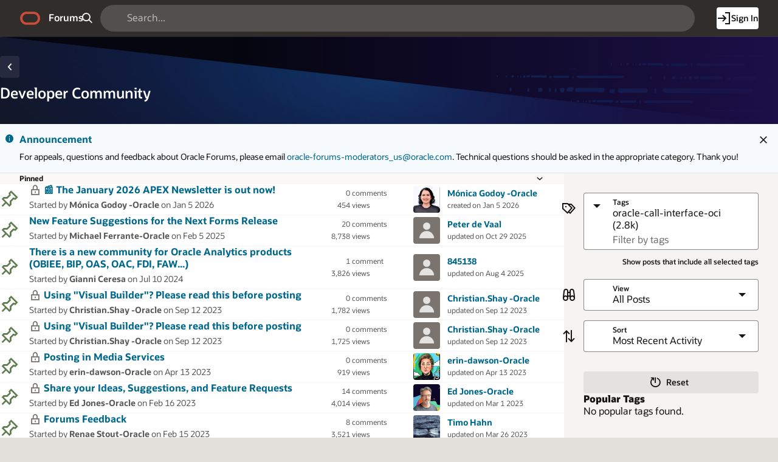

--- FILE ---
content_type: text/html;charset=utf-8
request_url: https://forums.oracle.com/ords/r/apexds/community/questions?domain=dev-community&clear=RP,1&p1_tags=oracle-call-interface-oci
body_size: 24078
content:
<!DOCTYPE html>
<html class="rw-Page rw-Page--generalOverview  page-1 app-COMMUNITY domain-dev-community" lang="en" >
<head>
  <meta charset="utf-8" />
  <meta name="viewport" content="width=device-width, initial-scale=1" />
  <meta name="view-transition" content="same-origin" />
  <title> - Oracle Forums</title>
  <base href="/ords/" />
<link rel="stylesheet" href="https://static.oracle.com/cdn/apex/24.2.11/app_ui/css/Core.min.css?v=24.2.11" type="text/css" />
<link rel="stylesheet" href="https://static.oracle.com/cdn/apex/24.2.11/app_ui/css/Theme-Standard.min.css?v=24.2.11" type="text/css" />

  <link rel="stylesheet" href="https://static.oracle.com/cdn/fnd/gallery/2507.0.0/OracleFont/OracleFont.min.css" type="text/css" />
<link rel="stylesheet" href="https://static.oracle.com/cdn/fnd/gallery/2507.0.0/images/iconfont/ojuxIconFont.min.css" type="text/css" />

  <link rel="stylesheet" href="https://static.oracle.com/cdn/apex/rw/theme/24.1/24.1.3.0/css/Redwood.min.css?v=24.2.11" type="text/css" />
<link rel="stylesheet" href="https://static.oracle.com/cdn/apex/rw/theme/24.1/24.1.3.0/css/Redwood-Utilities.min.css?v=24.2.11" type="text/css" />

  
  <link rel="stylesheet" href="https://objectstorage.us-phoenix-1.oraclecloud.com/p/usZakwxzsyewMRwrzramy7IpDhL0NnhNKqIsS4oCJQZlZGXvq0UNqBQXLk6rcQI4/n/axciphqpnohg/b/forums-prod-app/o/300000/static/css/apexds.min.css?v=25.3.1&sfcs=A3D38418843969BA95DD594EF34822EC" type="text/css" />

  <style nonce="24Cdl--l3c18453dOb7ZXw" >
#report_table_popular-tags thead { display: none; }
#report_table_popular-tags tbody td.rw-Report-cell { border: 0px; line-height:.5rem; padding:5px; }
.tag_count_badge { vertical-align: text-top; }
</style>

  <link rel="icon" href="https://objectstorage.us-phoenix-1.oraclecloud.com/p/usZakwxzsyewMRwrzramy7IpDhL0NnhNKqIsS4oCJQZlZGXvq0UNqBQXLk6rcQI4/n/axciphqpnohg/b/forums-prod-app/o/300000/static/app/app-logo.png" />
<link rel="apple-touch-icon" sizes="192x192" href="https://objectstorage.us-phoenix-1.oraclecloud.com/p/usZakwxzsyewMRwrzramy7IpDhL0NnhNKqIsS4oCJQZlZGXvq0UNqBQXLk6rcQI4/n/axciphqpnohg/b/forums-prod-app/o/300000/static/app/app-logo.png" />
  
<meta http-equiv="Content-Type" content="text/html; charset=utf-8" />
<meta http-equiv="Pragma" content="no-cache" /><meta http-equiv="Expires" content="-1" /><meta http-equiv="Cache-Control" content="no-cache" /><meta name="theme-color" content="&#x23;000000" />
<meta name="mobile-web-app-capable" content="yes" />
<meta name="apple-mobile-web-app-capable" content="yes" />
<meta name="apple-mobile-web-app-title" content="Forums" />
<meta name="apple-mobile-web-app-status-bar-style" content="black" />
<link rel="manifest" href="&#x2F;ords&#x2F;r&#x2F;apexds&#x2F;community&#x2F;manifest.json&#x3F;v&#x3D;24.2.11-46126578629547&#x26;lang&#x3D;en" crossorigin="use-credentials" />

  <meta name="app-version" content="25.3.1" />
  <meta name="app-tenant-id" content="" />
  <meta name="app-alias" content="COMMUNITY" />
  <meta name="app-page-alias" content="QUESTIONS" />
</head>
<body class="no-js rw-Pillar--ocean  rw-GeneralOverview-main--noPadding rw-GeneralOverview-main--first apex-top-nav apex-theme-apexds rw-GlobalHeaderMode--dark rw-Pillar--neutral rw-LogoMode--otag rw-HeaderMode--dark rw-BodyMode--light rw-PageMode--edgeToEdge "  >

<a class="rw-SkipToMain" href="#main">Skip to Main Content</a>

<form role="none" action="wwv_flow.accept?p_context=community/questions/201956978066117" method="post" name="wwv_flow" id="wwvFlowForm" data-oj-binding-provider="none" novalidate  autocomplete="off">
<input type="hidden" name="p_flow_id" value="300000" id="pFlowId" /><input type="hidden" name="p_flow_step_id" value="1" id="pFlowStepId" /><input type="hidden" name="p_instance" value="201956978066117" id="pInstance" /><input type="hidden" name="p_page_submission_id" value="MTg1NjY2NjY1MzMyMzM5NjQxNzY3ODkyNzM5MTgxOTExNDQ0NzA4&#x2F;blMxEATOfkFIidc8DsRsCtOnUHj4e8k8ejdE0ENE6Naqoj2pf0kYLDW6d-BwrvFtG5NwSIrILm2KNBxhFNgB3w" id="pPageSubmissionId" /><input type="hidden" name="p_request" value="" id="pRequest" /><input type="hidden" name="p_reload_on_submit" value="S" id="pReloadOnSubmit" /><input type="hidden" value="community&#x2F;questions&#x2F;201956978066117" id="pContext" /><input type="hidden" value="185666665332339641767892739181911444708" id="pSalt" />

<!-- Global Header -->
<header class="rw-GlobalHeader">
  <!-- Global Header Controls -->
  <div class="rw-GlobalHeader-controls">
    <button class="rw-Button rw-Button--sm rw-Button--borderless rw-Button--icon" type="button" aria-label="Expand / Collapse Navigation" aria-haspopup="true" aria-expanded="false" aria-controls="side_nav" title="Expand / Collapse Navigation">
      <span class="rw-Button-label">
        <span class="rw-Button-icon oj-ux-ico-menu" aria-hidden="true"></span>
      </span>
    </button>
  </div>
  <!-- // Global Header Controls -->
  <!-- Global Header Logo -->
  <div class="rw-GlobalHeader-branding">
    <a href="&#x2F;ords&#x2F;r&#x2F;apexds&#x2F;community&#x2F;home" class="rw-GlobalHeader-logoLink">
      <span class="rw-GlobalHeader-logo oj-ux-ico-oracle" role="img" aria-label="Oracle"></span>
      <span class="apex-logo-text">Forums</span>
    </a>
  </div>
  <!-- // Global Header Logo -->
  <!-- Global Header Search -->
  <div class="rw-GlobalHeader-search" role="search"><div id="R8308663433870705"   class="ds-SearchWrapper"><div class="rw-Field rw-Field--labelTop rw-Field--stretch rw-Field--hiddenLabelCollapsed rw-Field--assistanceCollapse u-margin-bottom-none apex-item-wrapper apex-item-wrapper--has-placeholder apex-item-wrapper--text-field apex-item-wrapper--has-icon" id="P0_SEARCH_CONTAINER" data-otel-label="P0_SEARCH"><div class="rw-Field-labelContainer">
  <label class="rw-Label" for="P0_SEARCH" id="P0_SEARCH_LABEL">Search  </label>
  
</div><div class="rw-Field-inputContainer">
  <div class="rw-Field-itemWrapper"><input type="search"  id="P0_SEARCH" name="P0_SEARCH" placeholder="Search..." class="text_field&#x20;apex-item-text&#x20;apex-item-has-icon" value="" maxlength="1000" data-enter-submit="false" data-is-page-item-type="true"  /><span class="apex-item-icon oj-ux-ico-search" aria-hidden="true"></span>  </div>
  <div class="rw-Field-itemAssistance">
    <span id="P0_SEARCH_error_placeholder" class="a-Form-error" data-template-id="8670081560167269_ET"></span>
    <div class="rw-ItemRequired" aria-hidden="true">Required</div>
  </div>
  
</div></div><div class="rw-Field rw-Field--labelTop hidden-sm-down u-hidden  rw-Field--hiddenLabelCollapsed rw-Field--removeUI rw-Field--assistanceCollapse u-margin-bottom-none apex-item-wrapper apex-item-wrapper--has-initial-value apex-item-wrapper--select-list" id="P0_SEARCH_SCOPE_CONTAINER" data-otel-label="P0_SEARCH_SCOPE"><div class="rw-Field-labelContainer">
  <label class="rw-Label" for="P0_SEARCH_SCOPE" id="P0_SEARCH_SCOPE_LABEL">Search Scope  </label>
  
</div><div class="rw-Field-inputContainer">
  <div class="rw-Field-itemWrapper"><select  id="P0_SEARCH_SCOPE" name="P0_SEARCH_SCOPE" class="selectlist&#x20;apex-item-select" data-native-menu="false"  size="1" ><option value="ALL_DOMAINS">All Domains</option>
<option value="CURRENT_DOMAIN" selected="selected" >This Domain</option>
</select>  </div>
  <div class="rw-Field-itemAssistance">
    <span id="P0_SEARCH_SCOPE_error_placeholder" class="a-Form-error" data-template-id="8670081560167269_ET"></span>
    <div class="rw-ItemRequired" aria-hidden="true">Required</div>
  </div>
  
</div></div><input type="hidden" name="P0_PLACEHOLDER_MSG" id="P0_PLACEHOLDER_MSG" value=""><input type="hidden" data-for="P0_PLACEHOLDER_MSG" value="dBVDWd5pCcD5Y7_KnnjHEK8p0N8NyXctDT4qe29KT5S5DG-vUNtGas5Nwd6BBSwbND7hP0APrwXeiF6g3Y3Blw"></div></div>
  <!-- // Global Header Search -->
  <!-- Global Header Nav -->
  <div class="rw-GlobalHeader-nav"> <ul class="rw-NavBar " id="19070089805751964713">  <li class="rw-NavBar-item icon-only a-pwaInstall">
    <a class="rw-NavButton " href="#action$a-pwa-install" data-otel-label="" >
      <span class="rw-NavButton-label">
        <span class="rw-NavButton-icon oj-ux-ico-cloud-download" aria-hidden="true" ></span>
        <span class="rw-NavButton-text">Install App</span>
        <span class="rw-NavButton-badge "></span>
      </span>
    </a>
  </li>
  <li class="rw-NavBar-item ">
    <a class="rw-NavButton rw-Button--cta" href="javascript:apexds.loginSamePage();" data-otel-label="" >
      <span class="rw-NavButton-label">
        <span class="rw-NavButton-icon oj-ux-ico-log-in" aria-hidden="true" ></span>
        <span class="rw-NavButton-text">Sign In</span>
        <span class="rw-NavButton-badge "></span>
      </span>
    </a>
  </li>
 </ul>
 </div>
  <!-- // Global Header Nav -->
</header>
<!-- // Global Header -->

<!-- Site Header -->

<!-- // Site Header -->
<script type="text/javascript">
var apexds = apexds || {};
apexds.pageInfo = apexds.pageInfo || {};
apexds.pageInfo.hrefOrig = window.location.href;
apexds.pageInfo.permalink = 'https://forums.oracle.com/ords/apexds/domain/dev-community?tags=oracle-call-interface-oci';
apexds.pageInfo.allowTags = false;
apexds.fav=[];
(function( i ){
    i.domain = {
        name: 'Developer Community',
        slug: 'dev-community',
        imageURL: 'https:\u002F\u002Fobjectstorage.us-phoenix-1.oraclecloud.com\u002Fp\u002FusZakwxzsyewMRwrzramy7IpDhL0NnhNKqIsS4oCJQZlZGXvq0UNqBQXLk6rcQI4\u002Fn\u002Faxciphqpnohg\u002Fb\u002Fforums-prod-app\u002Fo\u002F300000\u002Fstatic\u002Fdomain\u002Fdevforum.png',
        isRelatedPage: true,
        id: '100'
    };
})(apexds.pageInfo);

(() => {
    const inPWA = () => {
        const mql = window.matchMedia( `(display-mode: standalone)` );
        return ( mql && mql.matches ) || Boolean(navigator.standalone);
    };

    if (!inPWA()) {
        let orgUrl = new URL(window.location);
        window.addEventListener('DOMContentLoaded', (event) => {
            window.history.replaceState({}, '', `https://forums.oracle.com/ords/apexds/domain/dev-community?tags=oracle-call-interface-oci${orgUrl.hash}`);
        });
    }
})();

</script><!-- Pillar Texture Wrapper -->
<div class="rw-Pillar-texture">

  <!-- Side Navigation -->
  <script nonce="24Cdl--l3c18453dOb7ZXw">
    /* Nav State */
    var sessionStorageKeys=Object.keys(sessionStorage),expandedRegexp=new RegExp("^(?:ORA_WWV_apex.)?(?:toggleCore.)?(?:\\w+.)?300000.preferenceForExpanded$");for(let e of Object.keys(sessionStorage))if(expandedRegexp.test(e)){"true"===sessionStorage.getItem(e)&&window.matchMedia(`(min-width: ${getComputedStyle(document.documentElement).getPropertyValue("--js-mq-lg")})`).matches&&document.body.classList.add("rw-SideNav-open");break}
  </script>
  <nav class="rw-SideNav" id="side_nav">
    <div class="rw-SideNav-container"></div>
  </nav>
  <!-- // Side Navigation -->

  <!-- Page Container -->
  <main class="rw-PageContainer" id="main">
    <!-- Page Header -->
    <div class="rw-PageHeader rw-PageHeader--stackActions  rw-PageHeader--showIcon" id="R30441421142128305482"  role="region" aria-label="Developer&#x20;Community&#x20;Domain" >
  <div class="rw-PageHeader-contentNav">
    <div class="rw-PageHeader-wrap">
      <div class="rw-PageHeader-inflowBack"></div>
      <div class="rw-PageHeader-avatar"><span class="rw-Avatar rw-Avatar--transparent&#x20;ds-HeroRegion-domainIcon&#x20;rw-Avatar--image" data-rw-avatar data-rw-avatar-id="R30441421142128305482" aria-hidden="true"></span></div>
      <div class="rw-PageHeader-content">
        <div class="rw-PageHeader-overline"></div>
        <div class="rw-PageHeader-titleWrap" data-rw-badge="append" data-rw-badge-id="R30441421142128305482_badge">
          <h1 id="R30441421142128305482_heading" class="rw-PageHeader-title" aria-describedby="R30441421142128305482_subtitle" data-apex-heading>Developer Community</h1>
           
        </div>
        <div class="rw-PageHeader-subTitle" id="R30441421142128305482_subtitle"></div>
      </div>
    </div>
    <nav class="rw-PageHeaderNav-parent" aria-label="Breadcrumb"><button class="rw-Button rw-Button--solid&#x20;rw-Button--icon" title="Back&#x20;to&#x20;categories" data-otel-label="BACK_TO_CATEGORIES" title=""  type="button" id="B20982566609767002">
  <span class="rw-Button-label">
    <span class="rw-Button-icon oj-ux-ico-chevron-left" aria-hidden="true"></span>
    <span class="rw-Button-text">Back to categories</span>
  </span>
</button><input type="hidden" name="P1_RSS_CATEGORY_LINK" id="P1_RSS_CATEGORY_LINK" value=""><input type="hidden" data-for="P1_RSS_CATEGORY_LINK" value="IrMmv2xAma5MYLuHvryoQrClKN_O5hb8hWMwgvyPl9KM28a_QjwWbBSph8k5QtB_EJRXN4O6CcpbcBnA9-TmDg"><input type="hidden" name="P1_RSS_DOMAIN_LINK" id="P1_RSS_DOMAIN_LINK" value="https:&#x2F;&#x2F;forums.oracle.com&#x2F;ords&#x2F;apexds&#x2F;feeds&#x2F;domain&#x2F;dev-community"><input type="hidden" data-for="P1_RSS_DOMAIN_LINK" value="Uckxx8BCkzrqLByzdU-sAjs_ouNCmVRwtDyGbJi9EF4mwDLxEfS5CWaDdccI1VwHQq9VUeZT_jqn8veKW3NyOQ"></nav>
    <nav class="rw-PageHeaderNav-controls" aria-label="Actions">
      <div class="rw-PageHeaderNav-actions">
        <span class="rw-PageHeader-actionsEllipsis"></span><span class="rw-PageHeader-actionsSecondary"></span><span class="rw-PageHeader-actionsPrimary"></span>
        
      </div>
      <div class="rw-PageHeader-timeStamp rw-TimeStamp"></div>
    </nav>
  </div>
  <div class="rw-PageHeader-search"></div>
  <div class="rw-PageHeader-contextual"></div>
  <div class="rw-PageHeader-timeStamp rw-TimeStamp"></div>
</div>
    <!-- // Page Header -->

    <!-- Main Panel -->
    <div class="rw-MainPanel rw-Panel">
      <!-- Color Strip -->
      <div class="rw-ColorStrip"></div>
      <!-- // Color Strip -->
      <!-- Pre Body -->
      <div class="rw-Panel-preBody"><span id="APEX_ERROR_MESSAGE" data-template-id="8568754259167158_E" class="apex-page-error u-hidden"></span><div class="rw-BannerMessage rw-BannerMessage--info js-useLocalStorage rw-BannerMessage--edge-to-edge rw-BannerMessage--dismiss" id="dm_dev-community_banner"  role="region" aria-labelledby="dm_&#x26;DOMAIN._banner_heading" role="region" aria-label="Announcement">
  <div class="rw-BannerMessage-controls">
    <button class="rw-Button rw-BannerMessage-buttonToggle rw-Button--sm rw-Button--borderless rw-Button--icon" type="button">
      <span class="rw-Button-label">
        <span class="rw-Button-icon oj-ux-ico-chevron-up" aria-hidden="true"></span>
        <span class="rw-Button-text">Toggle</span>
      </span>
    </button>
    <button class="rw-Button rw-BannerMessage-buttonDismiss rw-Button--sm rw-Button--borderless rw-Button--icon" type="button">
      <span class="rw-Button-label">
        <span class="rw-Button-icon oj-ux-ico-close" aria-hidden="true"></span>
        <span class="rw-Button-text">Dismiss</span>
      </span>
    </button>
  </div>
  <div class="rw-BannerMessage-wrap">
    <div class="rw-BannerMessage-icon"><span class="" aria-hidden="true"></span></div>
    <div class="rw-BannerMessage-content">
      <div class="rw-BannerMessage-header">
        <div class="rw-BannerMessage-title" id="dm_dev-community_banner_heading">Announcement </div>
        <div class="rw-BannerMessage-timeStamp rw-TimeStamp"></div>
      </div>
      <div class="rw-BannerMessage-body">
        <div class="rw-BannerMessage-details"><p>For appeals, questions and feedback about Oracle Forums, please email <a target="_blank" rel="nofollow" href="mailto:oracle-forums-moderators_us@oracle.com">oracle-forums-moderators_us@oracle.com</a>. Technical questions should be asked in the appropriate category. Thank you!</p>

</div>
        <div class="rw-BannerMessage-actions"></div>
        
      </div>
    </div>
  </div>
</div>
</div>
      <!-- // Pre Body -->
      <!-- Body -->
      <div class="rw-Panel-body rw-GeneralOverview">
        <div class="rw-GeneralOverview-main"><div class="container">
<div class="row ">
<div class="col col-12 apex-col-auto col-start col-end" ><div class="rw-Field rw-Field--labelTop ds-RadioTabs u-hidden  rw-Field--stretch rw-Field--hiddenLabelCollapsed rw-Field--assistanceCollapse rw-Field--toggleTabs apex-item-wrapper apex-item-wrapper--has-initial-value apex-item-wrapper--radiogroup" id="P1_CONTENT_TYPE_CODE_CONTAINER" data-otel-label="P1_CONTENT_TYPE_CODE"><div class="rw-Field-labelContainer">
  <label class="rw-Label" for="P1_CONTENT_TYPE_CODE" id="P1_CONTENT_TYPE_CODE_LABEL">Show  </label>
  
</div><div class="rw-Field-inputContainer">
  <div class="rw-Field-itemWrapper"><div tabindex="-1"  id="P1_CONTENT_TYPE_CODE" aria-labelledby="P1_CONTENT_TYPE_CODE_LABEL" class="radio_group&#x20;apex-item-group&#x20;apex-item-group--rc&#x20;apex-item-radio"  role="radiogroup">
<div role="none" class="apex-item-grid radio_group">
<div role="none" class="apex-item-grid-row">
<div class="apex-item-option"><input type="radio"  id="P1_CONTENT_TYPE_CODE_0"  name="P1_CONTENT_TYPE_CODE"  data-display="All&#x20;Posts"  value="ALL"   aria-label="All&#x20;Posts"><label class="u-radio" for="P1_CONTENT_TYPE_CODE_0" aria-hidden="true">All Posts</label></div>
<div class="apex-item-option"><input type="radio"  id="P1_CONTENT_TYPE_CODE_1"  name="P1_CONTENT_TYPE_CODE"  data-display="Questions"  value="QUESTION" checked="checked"  aria-label="Questions"><label class="u-radio" for="P1_CONTENT_TYPE_CODE_1" aria-hidden="true">Questions</label></div>
</div></div></div>
  </div>
  <div class="rw-Field-itemAssistance">
    <span id="P1_CONTENT_TYPE_CODE_error_placeholder" class="a-Form-error" data-template-id="8670081560167269_ET"></span>
    <div class="rw-ItemRequired" aria-hidden="true">Required</div>
  </div>
  
</div></div></div>
</div><div class="row ">
<div class="col col-12 apex-col-auto col-start col-end" ><div class="rw-Collapsible js-useLocalStorage is-expanded rw-Collapsible--noDivider rw-Collapsible--sm rw-Collapsible--toggleEnd" id="pinned_posts"  role="region" aria-labelledby="pinned_posts_heading" >
  <div class="rw-Collapsible-header">
    <div class="rw-Collapsible-title" id="pinned_posts_heading" data-apex-heading><button class="rw-Collapsible-titleButton" type="button"><span class="rw-Collapsible-icon" aria-hidden="true"></span><span class="rw-Collapsible-label">Pinned</span></button></div>
  </div>
  <div class="rw-Collapsible-body"><div class="rw-Panel ds-PostList  rw-Panel--bg1 rw-Panel--square rw-Panel--noBorder rw-Panel--noPadding rw-Panel--hideColorStrip rw-Panel--shadowNone" id="pinned_rpt"  role="region" aria-label="Pinned&#x20;Posts" >
  <div class="rw-ColorStrip"></div>
  <div class="rw-Panel-body"><div id="report_11969428233051315_catch"> <ul class="rw-ListItems rw-Avatar--xxs rw-ListItem-badge--trailing rw-ListItem-badge--sm rw-ListItem-toolbar--lg rw-Report--hideNoPagination" id="report_pinned_rpt"  data-region-id="pinned_rpt">


<li class="rw-ListItem   is-pinned">
  <div class="rw-ListItem-container">
    <div class="rw-ListItem-body">
      <div class="rw-ListItem-col">
        <div class="rw-ListItem-visual"><span class=""><span class="ds-Icon oj-ux-ico-pin pinned" aria-hidden="true" title="Pinned Question"></span>
<span class="u-vh">Pinned Question</span></span></div>
        <div class="rw-ListItem-content">
          <div class="rw-ListItem-primaryText"><span class="ds-StatusIcon oj-ux-ico-lock is-locked" title="Closed Post"></span> <a href="https:&#x2F;&#x2F;forums.oracle.com&#x2F;ords&#x2F;apexds&#x2F;post&#x2F;the-january-2026-apex-newsletter-is-out-now-9740" title="📰 The January 2026 APEX Newsletter is out now!">📰 The January 2026 APEX Newsletter is out now!</a></div>
          <div class="rw-ListItem-secondaryText">Started by <strong>Mónica Godoy -Oracle</strong> <span title="5 Jan 2026 10:32 am">on Jan 5 2026</span>
<div class="ds-PostList-badges"> </div>
</div>
        </div>
        <div class="rw-ListItem-meta"><div class="ds-PostList-stats">
  <div class="ds-PostList-stat u-hidden">
    <span class="ds-PostList-value">0</span>
    <span class="ds-PostList-label">votes</span>
  </div>
  <div class="ds-PostList-stat">
    <span class="ds-PostList-value">0</span>
    <span class="ds-PostList-label">comments</span>
  </div>
  <div class="ds-PostList-stat">
    <span class="ds-PostList-value">454</span>
    <span class="ds-PostList-label">views</span>
  </div>
</div></div>
      </div>
    </div>
    <div class="rw-ListItem-toolbar"><span class="ds-User"><a href="https://forums.oracle.com/ords/apexds/user/monica-godoy-oracle" title="Mónica Godoy -Oracle's Profile Page" tabindex="-1" class="ds-User-photo has-photo rw-Avatar rw-Avatar--image"><img src="https://objectstorage.us-phoenix-1.oraclecloud.com/p/ajYxZFLEoSgtWV1eUCvz_wOhbFJ615tBD-Zz0PTT7XZ-v4BJsnab-zIg4PYo_veu/n/axciphqpnohg/b/forums-prod-www/o/users/1FB12F807CB583F9FEA9DC843F0F7004.jpeg" onerror="this.onerror=null;this.src='https://objectstorage.us-phoenix-1.oraclecloud.com/p/usZakwxzsyewMRwrzramy7IpDhL0NnhNKqIsS4oCJQZlZGXvq0UNqBQXLk6rcQI4/n/axciphqpnohg/b/forums-prod-app/o/300000/static/images/default-user-avatar.png'" alt="" loading="lazy"></a><span class="ds-User-bit"><span class="ds-User-name"><a href="https://forums.oracle.com/ords/apexds/user/monica-godoy-oracle">Mónica Godoy -Oracle</a></span><span class="ds-User-lastActive">created</span><span class="ds-User-info">on Jan 5 2026</span></span></span></div>
  </div>
</li>

<li class="rw-ListItem   is-pinned">
  <div class="rw-ListItem-container">
    <div class="rw-ListItem-body">
      <div class="rw-ListItem-col">
        <div class="rw-ListItem-visual"><span class=""><span class="ds-Icon oj-ux-ico-pin pinned" aria-hidden="true" title="Pinned Question"></span>
<span class="u-vh">Pinned Question</span></span></div>
        <div class="rw-ListItem-content">
          <div class="rw-ListItem-primaryText"> <a href="https:&#x2F;&#x2F;forums.oracle.com&#x2F;ords&#x2F;apexds&#x2F;post&#x2F;new-feature-suggestions-for-the-next-forms-release-1352" title="New Feature Suggestions for the Next Forms Release">New Feature Suggestions for the Next Forms Release</a></div>
          <div class="rw-ListItem-secondaryText">Started by <strong>Michael Ferrante-Oracle</strong> <span title="5 Feb 2025 05:38 pm">on Feb 5 2025</span>
<div class="ds-PostList-badges"> </div>
</div>
        </div>
        <div class="rw-ListItem-meta"><div class="ds-PostList-stats">
  <div class="ds-PostList-stat u-hidden">
    <span class="ds-PostList-value">0</span>
    <span class="ds-PostList-label">votes</span>
  </div>
  <div class="ds-PostList-stat">
    <span class="ds-PostList-value">20</span>
    <span class="ds-PostList-label">comments</span>
  </div>
  <div class="ds-PostList-stat">
    <span class="ds-PostList-value">8,738</span>
    <span class="ds-PostList-label">views</span>
  </div>
</div></div>
      </div>
    </div>
    <div class="rw-ListItem-toolbar"><span class="ds-User"><a href="https://forums.oracle.com/ords/apexds/user/peter-de-vaal" title="Peter de Vaal's Profile Page" tabindex="-1" class="ds-User-photo has-photo rw-Avatar rw-Avatar--image"><img src="https://objectstorage.us-phoenix-1.oraclecloud.com/p/usZakwxzsyewMRwrzramy7IpDhL0NnhNKqIsS4oCJQZlZGXvq0UNqBQXLk6rcQI4/n/axciphqpnohg/b/forums-prod-app/o/300000/static/images/default-user-avatar.png" onerror="this.onerror=null;this.src='https://objectstorage.us-phoenix-1.oraclecloud.com/p/usZakwxzsyewMRwrzramy7IpDhL0NnhNKqIsS4oCJQZlZGXvq0UNqBQXLk6rcQI4/n/axciphqpnohg/b/forums-prod-app/o/300000/static/images/default-user-avatar.png'" alt="" loading="lazy"></a><span class="ds-User-bit"><span class="ds-User-name"><a href="https://forums.oracle.com/ords/apexds/user/peter-de-vaal">Peter de Vaal</a></span><span class="ds-User-lastActive">updated</span><span class="ds-User-info">on Oct 29 2025</span></span></span></div>
  </div>
</li>

<li class="rw-ListItem   is-pinned">
  <div class="rw-ListItem-container">
    <div class="rw-ListItem-body">
      <div class="rw-ListItem-col">
        <div class="rw-ListItem-visual"><span class=""><span class="ds-Icon oj-ux-ico-pin pinned" aria-hidden="true" title="Pinned Question"></span>
<span class="u-vh">Pinned Question</span></span></div>
        <div class="rw-ListItem-content">
          <div class="rw-ListItem-primaryText"> <a href="https:&#x2F;&#x2F;forums.oracle.com&#x2F;ords&#x2F;apexds&#x2F;post&#x2F;a-new-forum-for-oracle-analytics-products-5846" title="There is a new community for Oracle Analytics products (OBIEE, BIP, OAS, OAC, FDI, FAW...)">There is a new community for Oracle Analytics products (OBIEE, BIP, OAS, OAC, FDI, FAW...)</a></div>
          <div class="rw-ListItem-secondaryText">Started by <strong>Gianni Ceresa</strong> <span title="10 Jul 2024 11:04 am">on Jul 10 2024</span>
<div class="ds-PostList-badges"> </div>
</div>
        </div>
        <div class="rw-ListItem-meta"><div class="ds-PostList-stats">
  <div class="ds-PostList-stat u-hidden">
    <span class="ds-PostList-value">0</span>
    <span class="ds-PostList-label">votes</span>
  </div>
  <div class="ds-PostList-stat">
    <span class="ds-PostList-value">1</span>
    <span class="ds-PostList-label">comment</span>
  </div>
  <div class="ds-PostList-stat">
    <span class="ds-PostList-value">3,826</span>
    <span class="ds-PostList-label">views</span>
  </div>
</div></div>
      </div>
    </div>
    <div class="rw-ListItem-toolbar"><span class="ds-User"><a href="https://forums.oracle.com/ords/apexds/user/abdul-samad" title="845138's Profile Page" tabindex="-1" class="ds-User-photo has-photo rw-Avatar rw-Avatar--image"><img src="https://objectstorage.us-phoenix-1.oraclecloud.com/p/usZakwxzsyewMRwrzramy7IpDhL0NnhNKqIsS4oCJQZlZGXvq0UNqBQXLk6rcQI4/n/axciphqpnohg/b/forums-prod-app/o/300000/static/images/default-user-avatar.png" onerror="this.onerror=null;this.src='https://objectstorage.us-phoenix-1.oraclecloud.com/p/usZakwxzsyewMRwrzramy7IpDhL0NnhNKqIsS4oCJQZlZGXvq0UNqBQXLk6rcQI4/n/axciphqpnohg/b/forums-prod-app/o/300000/static/images/default-user-avatar.png'" alt="" loading="lazy"></a><span class="ds-User-bit"><span class="ds-User-name"><a href="https://forums.oracle.com/ords/apexds/user/abdul-samad">845138</a></span><span class="ds-User-lastActive">updated</span><span class="ds-User-info">on Aug 4 2025</span></span></span></div>
  </div>
</li>

<li class="rw-ListItem   is-pinned">
  <div class="rw-ListItem-container">
    <div class="rw-ListItem-body">
      <div class="rw-ListItem-col">
        <div class="rw-ListItem-visual"><span class=""><span class="ds-Icon oj-ux-ico-pin pinned" aria-hidden="true" title="Pinned Question"></span>
<span class="u-vh">Pinned Question</span></span></div>
        <div class="rw-ListItem-content">
          <div class="rw-ListItem-primaryText"><span class="ds-StatusIcon oj-ux-ico-lock is-locked" title="Closed Post"></span> <a href="https:&#x2F;&#x2F;forums.oracle.com&#x2F;ords&#x2F;apexds&#x2F;post&#x2F;using-visual-builder-please-read-this-before-posting-8651" title="Using &quot;Visual Builder&quot;? Please read this before posting">Using &quot;Visual Builder&quot;? Please read this before posting</a></div>
          <div class="rw-ListItem-secondaryText">Started by <strong>Christian.Shay -Oracle</strong> <span title="12 Sep 2023 04:33 pm">on Sep 12 2023</span>
<div class="ds-PostList-badges"> </div>
</div>
        </div>
        <div class="rw-ListItem-meta"><div class="ds-PostList-stats">
  <div class="ds-PostList-stat u-hidden">
    <span class="ds-PostList-value">0</span>
    <span class="ds-PostList-label">votes</span>
  </div>
  <div class="ds-PostList-stat">
    <span class="ds-PostList-value">0</span>
    <span class="ds-PostList-label">comments</span>
  </div>
  <div class="ds-PostList-stat">
    <span class="ds-PostList-value">1,782</span>
    <span class="ds-PostList-label">views</span>
  </div>
</div></div>
      </div>
    </div>
    <div class="rw-ListItem-toolbar"><span class="ds-User"><a href="https://forums.oracle.com/ords/apexds/user/christian-shay-oracle" title="Christian.Shay -Oracle's Profile Page" tabindex="-1" class="ds-User-photo has-photo rw-Avatar rw-Avatar--image"><img src="https://objectstorage.us-phoenix-1.oraclecloud.com/p/usZakwxzsyewMRwrzramy7IpDhL0NnhNKqIsS4oCJQZlZGXvq0UNqBQXLk6rcQI4/n/axciphqpnohg/b/forums-prod-app/o/300000/static/images/default-user-avatar.png" onerror="this.onerror=null;this.src='https://objectstorage.us-phoenix-1.oraclecloud.com/p/usZakwxzsyewMRwrzramy7IpDhL0NnhNKqIsS4oCJQZlZGXvq0UNqBQXLk6rcQI4/n/axciphqpnohg/b/forums-prod-app/o/300000/static/images/default-user-avatar.png'" alt="" loading="lazy"></a><span class="ds-User-bit"><span class="ds-User-name"><a href="https://forums.oracle.com/ords/apexds/user/christian-shay-oracle">Christian.Shay -Oracle</a></span><span class="ds-User-lastActive">updated</span><span class="ds-User-info">on Sep 12 2023</span></span></span></div>
  </div>
</li>

<li class="rw-ListItem   is-pinned">
  <div class="rw-ListItem-container">
    <div class="rw-ListItem-body">
      <div class="rw-ListItem-col">
        <div class="rw-ListItem-visual"><span class=""><span class="ds-Icon oj-ux-ico-pin pinned" aria-hidden="true" title="Pinned Question"></span>
<span class="u-vh">Pinned Question</span></span></div>
        <div class="rw-ListItem-content">
          <div class="rw-ListItem-primaryText"><span class="ds-StatusIcon oj-ux-ico-lock is-locked" title="Closed Post"></span> <a href="https:&#x2F;&#x2F;forums.oracle.com&#x2F;ords&#x2F;apexds&#x2F;post&#x2F;using-visual-builder-please-read-this-before-posting-4819" title="Using &quot;Visual Builder&quot;? Please read this before posting">Using &quot;Visual Builder&quot;? Please read this before posting</a></div>
          <div class="rw-ListItem-secondaryText">Started by <strong>Christian.Shay -Oracle</strong> <span title="12 Sep 2023 04:31 pm">on Sep 12 2023</span>
<div class="ds-PostList-badges"> </div>
</div>
        </div>
        <div class="rw-ListItem-meta"><div class="ds-PostList-stats">
  <div class="ds-PostList-stat u-hidden">
    <span class="ds-PostList-value">0</span>
    <span class="ds-PostList-label">votes</span>
  </div>
  <div class="ds-PostList-stat">
    <span class="ds-PostList-value">0</span>
    <span class="ds-PostList-label">comments</span>
  </div>
  <div class="ds-PostList-stat">
    <span class="ds-PostList-value">1,725</span>
    <span class="ds-PostList-label">views</span>
  </div>
</div></div>
      </div>
    </div>
    <div class="rw-ListItem-toolbar"><span class="ds-User"><a href="https://forums.oracle.com/ords/apexds/user/christian-shay-oracle" title="Christian.Shay -Oracle's Profile Page" tabindex="-1" class="ds-User-photo has-photo rw-Avatar rw-Avatar--image"><img src="https://objectstorage.us-phoenix-1.oraclecloud.com/p/usZakwxzsyewMRwrzramy7IpDhL0NnhNKqIsS4oCJQZlZGXvq0UNqBQXLk6rcQI4/n/axciphqpnohg/b/forums-prod-app/o/300000/static/images/default-user-avatar.png" onerror="this.onerror=null;this.src='https://objectstorage.us-phoenix-1.oraclecloud.com/p/usZakwxzsyewMRwrzramy7IpDhL0NnhNKqIsS4oCJQZlZGXvq0UNqBQXLk6rcQI4/n/axciphqpnohg/b/forums-prod-app/o/300000/static/images/default-user-avatar.png'" alt="" loading="lazy"></a><span class="ds-User-bit"><span class="ds-User-name"><a href="https://forums.oracle.com/ords/apexds/user/christian-shay-oracle">Christian.Shay -Oracle</a></span><span class="ds-User-lastActive">updated</span><span class="ds-User-info">on Sep 12 2023</span></span></span></div>
  </div>
</li>

<li class="rw-ListItem   is-pinned">
  <div class="rw-ListItem-container">
    <div class="rw-ListItem-body">
      <div class="rw-ListItem-col">
        <div class="rw-ListItem-visual"><span class=""><span class="ds-Icon oj-ux-ico-pin pinned" aria-hidden="true" title="Pinned Question"></span>
<span class="u-vh">Pinned Question</span></span></div>
        <div class="rw-ListItem-content">
          <div class="rw-ListItem-primaryText"><span class="ds-StatusIcon oj-ux-ico-lock is-locked" title="Closed Post"></span> <a href="https:&#x2F;&#x2F;forums.oracle.com&#x2F;ords&#x2F;apexds&#x2F;post&#x2F;posting-in-media-services-6689" title="Posting in Media Services">Posting in Media Services</a></div>
          <div class="rw-ListItem-secondaryText">Started by <strong>erin-dawson-Oracle</strong> <span title="13 Apr 2023 02:56 pm">on Apr 13 2023</span>
<div class="ds-PostList-badges"> </div>
</div>
        </div>
        <div class="rw-ListItem-meta"><div class="ds-PostList-stats">
  <div class="ds-PostList-stat u-hidden">
    <span class="ds-PostList-value">0</span>
    <span class="ds-PostList-label">votes</span>
  </div>
  <div class="ds-PostList-stat">
    <span class="ds-PostList-value">0</span>
    <span class="ds-PostList-label">comments</span>
  </div>
  <div class="ds-PostList-stat">
    <span class="ds-PostList-value">919</span>
    <span class="ds-PostList-label">views</span>
  </div>
</div></div>
      </div>
    </div>
    <div class="rw-ListItem-toolbar"><span class="ds-User"><a href="https://forums.oracle.com/ords/apexds/user/user-3b80f-oracle" title="erin-dawson-Oracle's Profile Page" tabindex="-1" class="ds-User-photo has-photo rw-Avatar rw-Avatar--image"><img src="https://objectstorage.us-phoenix-1.oraclecloud.com/p/ajYxZFLEoSgtWV1eUCvz_wOhbFJ615tBD-Zz0PTT7XZ-v4BJsnab-zIg4PYo_veu/n/axciphqpnohg/b/forums-prod-www/o/users/15CD0F69EE6B06B500D71594DF298731.jpeg" onerror="this.onerror=null;this.src='https://objectstorage.us-phoenix-1.oraclecloud.com/p/usZakwxzsyewMRwrzramy7IpDhL0NnhNKqIsS4oCJQZlZGXvq0UNqBQXLk6rcQI4/n/axciphqpnohg/b/forums-prod-app/o/300000/static/images/default-user-avatar.png'" alt="" loading="lazy"></a><span class="ds-User-bit"><span class="ds-User-name"><a href="https://forums.oracle.com/ords/apexds/user/user-3b80f-oracle">erin-dawson-Oracle</a></span><span class="ds-User-lastActive">updated</span><span class="ds-User-info">on Apr 13 2023</span></span></span></div>
  </div>
</li>

<li class="rw-ListItem   is-pinned">
  <div class="rw-ListItem-container">
    <div class="rw-ListItem-body">
      <div class="rw-ListItem-col">
        <div class="rw-ListItem-visual"><span class=""><span class="ds-Icon oj-ux-ico-pin pinned" aria-hidden="true" title="Pinned Question"></span>
<span class="u-vh">Pinned Question</span></span></div>
        <div class="rw-ListItem-content">
          <div class="rw-ListItem-primaryText"><span class="ds-StatusIcon oj-ux-ico-lock is-locked" title="Closed Post"></span> <a href="https:&#x2F;&#x2F;forums.oracle.com&#x2F;ords&#x2F;apexds&#x2F;post&#x2F;share-your-ideas-suggestions-and-feature-requests-5853" title="Share your Ideas, Suggestions, and Feature Requests">Share your Ideas, Suggestions, and Feature Requests</a></div>
          <div class="rw-ListItem-secondaryText">Started by <strong>Ed Jones-Oracle</strong> <span title="16 Feb 2023 12:52 am">on Feb 16 2023</span>
<div class="ds-PostList-badges"> </div>
</div>
        </div>
        <div class="rw-ListItem-meta"><div class="ds-PostList-stats">
  <div class="ds-PostList-stat u-hidden">
    <span class="ds-PostList-value">0</span>
    <span class="ds-PostList-label">votes</span>
  </div>
  <div class="ds-PostList-stat">
    <span class="ds-PostList-value">14</span>
    <span class="ds-PostList-label">comments</span>
  </div>
  <div class="ds-PostList-stat">
    <span class="ds-PostList-value">4,014</span>
    <span class="ds-PostList-label">views</span>
  </div>
</div></div>
      </div>
    </div>
    <div class="rw-ListItem-toolbar"><span class="ds-User"><a href="https://forums.oracle.com/ords/apexds/user/ed-jones-oracle" title="Ed Jones-Oracle's Profile Page" tabindex="-1" class="ds-User-photo has-photo rw-Avatar rw-Avatar--image"><img src="https://objectstorage.us-phoenix-1.oraclecloud.com/p/ajYxZFLEoSgtWV1eUCvz_wOhbFJ615tBD-Zz0PTT7XZ-v4BJsnab-zIg4PYo_veu/n/axciphqpnohg/b/forums-prod-www/o/users/E08A747B873431D564C8D83F5A41E422.jpeg" onerror="this.onerror=null;this.src='https://objectstorage.us-phoenix-1.oraclecloud.com/p/usZakwxzsyewMRwrzramy7IpDhL0NnhNKqIsS4oCJQZlZGXvq0UNqBQXLk6rcQI4/n/axciphqpnohg/b/forums-prod-app/o/300000/static/images/default-user-avatar.png'" alt="" loading="lazy"></a><span class="ds-User-bit"><span class="ds-User-name"><a href="https://forums.oracle.com/ords/apexds/user/ed-jones-oracle">Ed Jones-Oracle</a></span><span class="ds-User-lastActive">updated</span><span class="ds-User-info">on Mar 1 2023</span></span></span></div>
  </div>
</li>

<li class="rw-ListItem   is-pinned">
  <div class="rw-ListItem-container">
    <div class="rw-ListItem-body">
      <div class="rw-ListItem-col">
        <div class="rw-ListItem-visual"><span class=""><span class="ds-Icon oj-ux-ico-pin pinned" aria-hidden="true" title="Pinned Question"></span>
<span class="u-vh">Pinned Question</span></span></div>
        <div class="rw-ListItem-content">
          <div class="rw-ListItem-primaryText"><span class="ds-StatusIcon oj-ux-ico-lock is-locked" title="Closed Post"></span> <a href="https:&#x2F;&#x2F;forums.oracle.com&#x2F;ords&#x2F;apexds&#x2F;post&#x2F;forums-feedback-3739" title="Forums Feedback">Forums Feedback</a></div>
          <div class="rw-ListItem-secondaryText">Started by <strong>Renae Stout-Oracle</strong> <span title="15 Feb 2023 06:56 pm">on Feb 15 2023</span>
<div class="ds-PostList-badges"> </div>
</div>
        </div>
        <div class="rw-ListItem-meta"><div class="ds-PostList-stats">
  <div class="ds-PostList-stat u-hidden">
    <span class="ds-PostList-value">0</span>
    <span class="ds-PostList-label">votes</span>
  </div>
  <div class="ds-PostList-stat">
    <span class="ds-PostList-value">8</span>
    <span class="ds-PostList-label">comments</span>
  </div>
  <div class="ds-PostList-stat">
    <span class="ds-PostList-value">3,521</span>
    <span class="ds-PostList-label">views</span>
  </div>
</div></div>
      </div>
    </div>
    <div class="rw-ListItem-toolbar"><span class="ds-User"><a href="https://forums.oracle.com/ords/apexds/user/timo-hahn1" title="Timo Hahn's Profile Page" tabindex="-1" class="ds-User-photo has-photo rw-Avatar rw-Avatar--image"><img src="https://objectstorage.us-phoenix-1.oraclecloud.com/p/BqK85Rn1zA5MP0vYiqbAdPgs7Z6OmMxw8SD3WCFVm5kY8uReidZ1KPIKkgJ1hCkG/n/axciphqpnohg/b/forums-legacy/o/uploads/userpics/Y2VU8VXWFZG7/n2J8L11KT6NIM.JPG" onerror="this.onerror=null;this.src='https://objectstorage.us-phoenix-1.oraclecloud.com/p/usZakwxzsyewMRwrzramy7IpDhL0NnhNKqIsS4oCJQZlZGXvq0UNqBQXLk6rcQI4/n/axciphqpnohg/b/forums-prod-app/o/300000/static/images/default-user-avatar.png'" alt="" loading="lazy"></a><span class="ds-User-bit"><span class="ds-User-name"><a href="https://forums.oracle.com/ords/apexds/user/timo-hahn1">Timo Hahn</a></span><span class="ds-User-lastActive">updated</span><span class="ds-User-info">on Mar 26 2023</span></span></span></div>
  </div>
</li>

<li class="rw-ListItem   is-pinned">
  <div class="rw-ListItem-container">
    <div class="rw-ListItem-body">
      <div class="rw-ListItem-col">
        <div class="rw-ListItem-visual"><span class=""><span class="ds-Icon oj-ux-ico-pin pinned" aria-hidden="true" title="Pinned Question"></span>
<span class="u-vh">Pinned Question</span></span></div>
        <div class="rw-ListItem-content">
          <div class="rw-ListItem-primaryText"><span class="ds-StatusIcon oj-ux-ico-lock is-locked" title="Closed Post"></span> <a href="https:&#x2F;&#x2F;forums.oracle.com&#x2F;ords&#x2F;apexds&#x2F;post&#x2F;oracle-forms-quarterly-patch-availability-news-2966" title="Oracle Forms Quarterly Patch Availability News">Oracle Forms Quarterly Patch Availability News</a></div>
          <div class="rw-ListItem-secondaryText">Started by <strong>Michael Ferrante-Oracle</strong> <span title="9 Feb 2022 03:30 pm">on Feb 9 2022</span>
<div class="ds-PostList-badges"> </div>
</div>
        </div>
        <div class="rw-ListItem-meta"><div class="ds-PostList-stats">
  <div class="ds-PostList-stat u-hidden">
    <span class="ds-PostList-value">2</span>
    <span class="ds-PostList-label">votes</span>
  </div>
  <div class="ds-PostList-stat">
    <span class="ds-PostList-value">0</span>
    <span class="ds-PostList-label">comments</span>
  </div>
  <div class="ds-PostList-stat">
    <span class="ds-PostList-value">12,841</span>
    <span class="ds-PostList-label">views</span>
  </div>
</div></div>
      </div>
    </div>
    <div class="rw-ListItem-toolbar"><span class="ds-User"><a href="https://forums.oracle.com/ords/apexds/user/michael-ferrante-oracle" title="Michael Ferrante-Oracle's Profile Page" tabindex="-1" class="ds-User-photo has-photo rw-Avatar rw-Avatar--image"><img src="https://objectstorage.us-phoenix-1.oraclecloud.com/p/BqK85Rn1zA5MP0vYiqbAdPgs7Z6OmMxw8SD3WCFVm5kY8uReidZ1KPIKkgJ1hCkG/n/axciphqpnohg/b/forums-legacy/o/uploads/userpics/1DV0MI1CGDTP/nS3SMEF6H3T0W.JPG" onerror="this.onerror=null;this.src='https://objectstorage.us-phoenix-1.oraclecloud.com/p/usZakwxzsyewMRwrzramy7IpDhL0NnhNKqIsS4oCJQZlZGXvq0UNqBQXLk6rcQI4/n/axciphqpnohg/b/forums-prod-app/o/300000/static/images/default-user-avatar.png'" alt="" loading="lazy"></a><span class="ds-User-bit"><span class="ds-User-name"><a href="https://forums.oracle.com/ords/apexds/user/michael-ferrante-oracle">Michael Ferrante-Oracle</a></span><span class="ds-User-lastActive">created</span><span class="ds-User-info">on Feb 9 2022</span></span></span></div>
  </div>
</li>

<li class="rw-ListItem   is-pinned">
  <div class="rw-ListItem-container">
    <div class="rw-ListItem-body">
      <div class="rw-ListItem-col">
        <div class="rw-ListItem-visual"><span class=""><span class="ds-Icon oj-ux-ico-pin pinned" aria-hidden="true" title="Pinned Question"></span>
<span class="u-vh">Pinned Question</span></span></div>
        <div class="rw-ListItem-content">
          <div class="rw-ListItem-primaryText"><span class="ds-StatusIcon oj-ux-ico-lock is-locked" title="Closed Post"></span> <a href="https:&#x2F;&#x2F;forums.oracle.com&#x2F;ords&#x2F;apexds&#x2F;post&#x2F;tips-for-getting-the-most-out-of-what-you-post-9483" title="Tips For Getting the Most Out Of What You Post">Tips For Getting the Most Out Of What You Post</a></div>
          <div class="rw-ListItem-secondaryText">Started by <strong>Michael Ferrante-Oracle</strong> <span title="9 Nov 2020 04:18 pm">on Nov 9 2020</span>
<div class="ds-PostList-badges"> </div>
</div>
        </div>
        <div class="rw-ListItem-meta"><div class="ds-PostList-stats">
  <div class="ds-PostList-stat u-hidden">
    <span class="ds-PostList-value">10</span>
    <span class="ds-PostList-label">votes</span>
  </div>
  <div class="ds-PostList-stat">
    <span class="ds-PostList-value">0</span>
    <span class="ds-PostList-label">comments</span>
  </div>
  <div class="ds-PostList-stat">
    <span class="ds-PostList-value">3,367</span>
    <span class="ds-PostList-label">views</span>
  </div>
</div></div>
      </div>
    </div>
    <div class="rw-ListItem-toolbar"><span class="ds-User"><a href="https://forums.oracle.com/ords/apexds/user/michael-ferrante-oracle" title="Michael Ferrante-Oracle's Profile Page" tabindex="-1" class="ds-User-photo has-photo rw-Avatar rw-Avatar--image"><img src="https://objectstorage.us-phoenix-1.oraclecloud.com/p/BqK85Rn1zA5MP0vYiqbAdPgs7Z6OmMxw8SD3WCFVm5kY8uReidZ1KPIKkgJ1hCkG/n/axciphqpnohg/b/forums-legacy/o/uploads/userpics/1DV0MI1CGDTP/nS3SMEF6H3T0W.JPG" onerror="this.onerror=null;this.src='https://objectstorage.us-phoenix-1.oraclecloud.com/p/usZakwxzsyewMRwrzramy7IpDhL0NnhNKqIsS4oCJQZlZGXvq0UNqBQXLk6rcQI4/n/axciphqpnohg/b/forums-prod-app/o/300000/static/images/default-user-avatar.png'" alt="" loading="lazy"></a><span class="ds-User-bit"><span class="ds-User-name"><a href="https://forums.oracle.com/ords/apexds/user/michael-ferrante-oracle">Michael Ferrante-Oracle</a></span><span class="ds-User-lastActive">created</span><span class="ds-User-info">on Nov 9 2020</span></span></span></div>
  </div>
</li>

<li class="rw-ListItem   is-pinned">
  <div class="rw-ListItem-container">
    <div class="rw-ListItem-body">
      <div class="rw-ListItem-col">
        <div class="rw-ListItem-visual"><span class=""><span class="ds-Icon oj-ux-ico-pin pinned" aria-hidden="true" title="Pinned Question"></span>
<span class="u-vh">Pinned Question</span></span></div>
        <div class="rw-ListItem-content">
          <div class="rw-ListItem-primaryText"><span class="ds-StatusIcon oj-ux-ico-lock is-locked" title="Closed Post"></span> <a href="https:&#x2F;&#x2F;forums.oracle.com&#x2F;ords&#x2F;apexds&#x2F;post&#x2F;sql-and-pl-sql-faq-2088" title="SQL and PL&#x2F;SQL FAQ">SQL and PL&#x2F;SQL FAQ</a></div>
          <div class="rw-ListItem-secondaryText">Started by <strong>BluShadow</strong> <span title="11 Feb 2011 08:38 am">on Feb 11 2011</span>
<div class="ds-PostList-badges"> </div>
</div>
        </div>
        <div class="rw-ListItem-meta"><div class="ds-PostList-stats">
  <div class="ds-PostList-stat u-hidden">
    <span class="ds-PostList-value">72</span>
    <span class="ds-PostList-label">votes</span>
  </div>
  <div class="ds-PostList-stat">
    <span class="ds-PostList-value">18</span>
    <span class="ds-PostList-label">comments</span>
  </div>
  <div class="ds-PostList-stat">
    <span class="ds-PostList-value">244,472</span>
    <span class="ds-PostList-label">views</span>
  </div>
</div></div>
      </div>
    </div>
    <div class="rw-ListItem-toolbar"><span class="ds-User"><a href="https://forums.oracle.com/ords/apexds/user/blushadow" title="BluShadow's Profile Page" tabindex="-1" class="ds-User-photo has-photo rw-Avatar rw-Avatar--image"><img src="https://objectstorage.us-phoenix-1.oraclecloud.com/p/BqK85Rn1zA5MP0vYiqbAdPgs7Z6OmMxw8SD3WCFVm5kY8uReidZ1KPIKkgJ1hCkG/n/axciphqpnohg/b/forums-legacy/o/uploads/userpics/D4ZQODBD1RWQ/nW2Q6OHEL02V7.JPG" onerror="this.onerror=null;this.src='https://objectstorage.us-phoenix-1.oraclecloud.com/p/usZakwxzsyewMRwrzramy7IpDhL0NnhNKqIsS4oCJQZlZGXvq0UNqBQXLk6rcQI4/n/axciphqpnohg/b/forums-prod-app/o/300000/static/images/default-user-avatar.png'" alt="" loading="lazy"></a><span class="ds-User-bit"><span class="ds-User-name"><a href="https://forums.oracle.com/ords/apexds/user/blushadow">BluShadow</a></span><span class="ds-User-lastActive">updated</span><span class="ds-User-info">on Mar 14 2023</span></span></span></div>
  </div>
</li>

 </ul>
 <div class="rw-ReportPagination"></div></div></div>
</div>
</div>
</div>
<script nonce="24Cdl--l3c18453dOb7ZXw">(()=>{let a=document.getElementById("pinned_posts"),b=Object.keys(sessionStorage).filter(a=>a.indexOf("pinned_posts")> -1)[0];a.classList.contains("js-useLocalStorage")&&b&&("false"===sessionStorage.getItem(b)?a.classList.add("is-collapsed"):a.classList.remove("is-collapsed"))})()</script></div>
</div><div class="row ">
<div class="col col-12 apex-col-auto col-start col-end" ><div class="rw-Region u-margin-top-none" id="posts"  role="region" aria-labelledby="posts_heading" >
  <div class="rw-Region-header">
    <span class="rw-Region-headerIcon " aria-hidden="true"></span>
    <div class="rw-Region-headerBody">
      <div class="rw-Region-title" id="posts_heading" data-apex-heading>Posts</div>
      <div class="rw-Region-subTitle"></div>
    </div>
    <div class="rw-Region-headerActions"></div>
  </div>
  <div class="rw-Region-body"><div class="rw-Panel ds-PostList  rw-Panel--bg1 rw-Panel--square rw-Panel--noBorder rw-Panel--noPadding rw-Panel--hideColorStrip rw-Panel--shadowNone" id="questions_rpt"  role="region" aria-label="Posts" >
  <div class="rw-ColorStrip"></div>
  <div class="rw-Panel-body"><div id="report_228180399836349901_catch"> <ul class="rw-ListItems rw-Avatar--xxs rw-ListItem-badge--trailing rw-ListItem-badge--sm rw-ListItem-toolbar--lg rw-Report--hideNoPagination" id="report_questions_rpt"  data-region-id="questions_rpt">


<li class="rw-ListItem   ">
  <div class="rw-ListItem-container">
    <div class="rw-ListItem-body">
      <div class="rw-ListItem-col">
        <div class="rw-ListItem-visual"><span class=""><span class="ds-Icon oj-ux-ico-help question" aria-hidden="true" title="Question"></span>
<span class="u-vh">Question</span></span></div>
        <div class="rw-ListItem-content">
          <div class="rw-ListItem-primaryText"> <a href="https:&#x2F;&#x2F;forums.oracle.com&#x2F;ords&#x2F;apexds&#x2F;post&#x2F;failure-to-connect-a-19c-database-with-an-old-style-oci-c-p-6652" title="Failure to connect a 19c database with an old style OCI C program (Centos 7.6 x86_64)">Failure to connect a 19c database with an old style OCI C program (Centos 7.6 x86_64)</a></div>
          <div class="rw-ListItem-secondaryText">Started by <strong>Sidhoum Hafid</strong> in <a href="https://forums.oracle.com/ords/apexds/domain/dev-community/category/13021-development_tools">DevOps, CI/CD and Automation</a> &mdash; <span title="3 Sep 2019 04:41 am">on Sep 3 2019</span>
<div class="ds-PostList-badges"><span class="ds-PostList-tags"><span class="ds-PostList-tag" role="button" tabindex="0">oracle-call-interface-oci</span></span> </div></div>
        </div>
        <div class="rw-ListItem-meta"><div class="ds-PostList-stats">
  <div class="ds-PostList-stat u-hidden">
    <span class="ds-PostList-value">0</span>
    <span class="ds-PostList-label">votes</span>
  </div>
  <div class="ds-PostList-stat">
    <span class="ds-PostList-value">4</span>
    <span class="ds-PostList-label">comments</span>
  </div>
  <div class="ds-PostList-stat">
    <span class="ds-PostList-value">3,106</span>
    <span class="ds-PostList-label">views</span>
  </div>
</div></div>
      </div>
    </div>
    <div class="rw-ListItem-toolbar"><span class="ds-User"><a href="https://forums.oracle.com/ords/apexds/user/neeraj-kumar-singh" title="Neeraj Kumar Singh's Profile Page" tabindex="-1" class="ds-User-photo has-photo rw-Avatar rw-Avatar--image"><img src="https://objectstorage.us-phoenix-1.oraclecloud.com/p/usZakwxzsyewMRwrzramy7IpDhL0NnhNKqIsS4oCJQZlZGXvq0UNqBQXLk6rcQI4/n/axciphqpnohg/b/forums-prod-app/o/300000/static/images/default-user-avatar.png" onerror="this.onerror=null;this.src='https://objectstorage.us-phoenix-1.oraclecloud.com/p/usZakwxzsyewMRwrzramy7IpDhL0NnhNKqIsS4oCJQZlZGXvq0UNqBQXLk6rcQI4/n/axciphqpnohg/b/forums-prod-app/o/300000/static/images/default-user-avatar.png'" alt="" loading="lazy"></a><span class="ds-User-bit"><span class="ds-User-name"><a href="https://forums.oracle.com/ords/apexds/user/neeraj-kumar-singh">Neeraj Kumar Singh</a></span><span class="ds-User-lastActive">updated</span><span class="ds-User-info">on Jan 31 2024</span></span></span></div>
  </div>
</li>

<li class="rw-ListItem   ">
  <div class="rw-ListItem-container">
    <div class="rw-ListItem-body">
      <div class="rw-ListItem-col">
        <div class="rw-ListItem-visual"><span class=""><span class="ds-Icon oj-ux-ico-help question" aria-hidden="true" title="Question"></span>
<span class="u-vh">Question</span></span></div>
        <div class="rw-ListItem-content">
          <div class="rw-ListItem-primaryText"> <a href="https:&#x2F;&#x2F;forums.oracle.com&#x2F;ords&#x2F;apexds&#x2F;post&#x2F;bearer-key-authorization-with-client-id-in-header-in-oic-5009" title="Bearer key Authorization with client id in header in OIC">Bearer key Authorization with client id in header in OIC</a></div>
          <div class="rw-ListItem-secondaryText">Started by <strong>User_HPS9D</strong> in <a href="https://forums.oracle.com/ords/apexds/domain/dev-community/category/13021-development_tools">DevOps, CI/CD and Automation</a> &mdash; <span title="23 Nov 2021 08:48 am">on Nov 23 2021</span>
<div class="ds-PostList-badges"><span class="ds-PostList-tags"><span class="ds-PostList-tag" role="button" tabindex="0">oracle-call-interface-oci</span></span> </div></div>
        </div>
        <div class="rw-ListItem-meta"><div class="ds-PostList-stats">
  <div class="ds-PostList-stat u-hidden">
    <span class="ds-PostList-value">0</span>
    <span class="ds-PostList-label">votes</span>
  </div>
  <div class="ds-PostList-stat">
    <span class="ds-PostList-value">2</span>
    <span class="ds-PostList-label">comments</span>
  </div>
  <div class="ds-PostList-stat">
    <span class="ds-PostList-value">935</span>
    <span class="ds-PostList-label">views</span>
  </div>
</div></div>
      </div>
    </div>
    <div class="rw-ListItem-toolbar"><span class="ds-User"><a href="https://forums.oracle.com/ords/apexds/user/adnan-salim" title="Adnan.Salim's Profile Page" tabindex="-1" class="ds-User-photo has-photo rw-Avatar rw-Avatar--image"><img src="https://objectstorage.us-phoenix-1.oraclecloud.com/p/usZakwxzsyewMRwrzramy7IpDhL0NnhNKqIsS4oCJQZlZGXvq0UNqBQXLk6rcQI4/n/axciphqpnohg/b/forums-prod-app/o/300000/static/images/default-user-avatar.png" onerror="this.onerror=null;this.src='https://objectstorage.us-phoenix-1.oraclecloud.com/p/usZakwxzsyewMRwrzramy7IpDhL0NnhNKqIsS4oCJQZlZGXvq0UNqBQXLk6rcQI4/n/axciphqpnohg/b/forums-prod-app/o/300000/static/images/default-user-avatar.png'" alt="" loading="lazy"></a><span class="ds-User-bit"><span class="ds-User-name"><a href="https://forums.oracle.com/ords/apexds/user/adnan-salim">Adnan.Salim</a></span><span class="ds-User-lastActive">updated</span><span class="ds-User-info">on Jan 23 2024</span></span></span></div>
  </div>
</li>

<li class="rw-ListItem   ">
  <div class="rw-ListItem-container">
    <div class="rw-ListItem-body">
      <div class="rw-ListItem-col">
        <div class="rw-ListItem-visual"><span class=""><span class="ds-Icon oj-ux-ico-help question" aria-hidden="true" title="Question"></span>
<span class="u-vh">Question</span></span></div>
        <div class="rw-ListItem-content">
          <div class="rw-ListItem-primaryText"> <a href="https:&#x2F;&#x2F;forums.oracle.com&#x2F;ords&#x2F;apexds&#x2F;post&#x2F;c-program-connecting-with-olog-1714" title="C-program connecting with olog()">C-program connecting with olog()</a></div>
          <div class="rw-ListItem-secondaryText">Started by <strong>Міша</strong> in <a href="https://forums.oracle.com/ords/apexds/domain/dev-community/category/13021-development_tools">DevOps, CI/CD and Automation</a> &mdash; <span title="4 Sep 2020 08:00 pm">on Sep 4 2020</span>
<div class="ds-PostList-badges"><span class="ds-PostList-tags"><span class="ds-PostList-tag" role="button" tabindex="0">client</span><span class="ds-PostList-tag" role="button" tabindex="0">oracle-call-interface-oci</span></span> </div></div>
        </div>
        <div class="rw-ListItem-meta"><div class="ds-PostList-stats">
  <div class="ds-PostList-stat u-hidden">
    <span class="ds-PostList-value">0</span>
    <span class="ds-PostList-label">votes</span>
  </div>
  <div class="ds-PostList-stat">
    <span class="ds-PostList-value">2</span>
    <span class="ds-PostList-label">comments</span>
  </div>
  <div class="ds-PostList-stat">
    <span class="ds-PostList-value">2,341</span>
    <span class="ds-PostList-label">views</span>
  </div>
</div></div>
      </div>
    </div>
    <div class="rw-ListItem-toolbar"><span class="ds-User"><a href="https://forums.oracle.com/ords/apexds/user/srikanth-mathivanan" title="Srikanth Mathivanan's Profile Page" tabindex="-1" class="ds-User-photo has-photo rw-Avatar rw-Avatar--image"><img src="https://objectstorage.us-phoenix-1.oraclecloud.com/p/usZakwxzsyewMRwrzramy7IpDhL0NnhNKqIsS4oCJQZlZGXvq0UNqBQXLk6rcQI4/n/axciphqpnohg/b/forums-prod-app/o/300000/static/images/default-user-avatar.png" onerror="this.onerror=null;this.src='https://objectstorage.us-phoenix-1.oraclecloud.com/p/usZakwxzsyewMRwrzramy7IpDhL0NnhNKqIsS4oCJQZlZGXvq0UNqBQXLk6rcQI4/n/axciphqpnohg/b/forums-prod-app/o/300000/static/images/default-user-avatar.png'" alt="" loading="lazy"></a><span class="ds-User-bit"><span class="ds-User-name"><a href="https://forums.oracle.com/ords/apexds/user/srikanth-mathivanan">Srikanth Mathivanan</a></span><span class="ds-User-lastActive">updated</span><span class="ds-User-info">on Jan 22 2024</span></span></span></div>
  </div>
</li>

<li class="rw-ListItem   ">
  <div class="rw-ListItem-container">
    <div class="rw-ListItem-body">
      <div class="rw-ListItem-col">
        <div class="rw-ListItem-visual"><span class=""><span class="ds-Icon oj-ux-ico-help question" aria-hidden="true" title="Question"></span>
<span class="u-vh">Question</span></span></div>
        <div class="rw-ListItem-content">
          <div class="rw-ListItem-primaryText"> <a href="https:&#x2F;&#x2F;forums.oracle.com&#x2F;ords&#x2F;apexds&#x2F;post&#x2F;pro-c-building-compile-problem-pcc-s-02014-1531" title="Pro*C building&#x2F;Compile Problem: PCC-S-02014">Pro*C building&#x2F;Compile Problem: PCC-S-02014</a></div>
          <div class="rw-ListItem-secondaryText">Started by <strong>User_ZU4GX</strong> in <a href="https://forums.oracle.com/ords/apexds/domain/dev-community/category/13021-development_tools">DevOps, CI/CD and Automation</a> &mdash; <span title="18 Jan 2023 07:19 am">on Jan 18 2023</span>
<div class="ds-PostList-badges"><span class="ds-PostList-tags"><span class="ds-PostList-tag" role="button" tabindex="0">oracle-call-interface-oci</span></span> </div></div>
        </div>
        <div class="rw-ListItem-meta"><div class="ds-PostList-stats">
  <div class="ds-PostList-stat u-hidden">
    <span class="ds-PostList-value">0</span>
    <span class="ds-PostList-label">votes</span>
  </div>
  <div class="ds-PostList-stat">
    <span class="ds-PostList-value">5</span>
    <span class="ds-PostList-label">comments</span>
  </div>
  <div class="ds-PostList-stat">
    <span class="ds-PostList-value">9,673</span>
    <span class="ds-PostList-label">views</span>
  </div>
</div></div>
      </div>
    </div>
    <div class="rw-ListItem-toolbar"><span class="ds-User"><a href="https://forums.oracle.com/ords/apexds/user/liu-aaron" title="liu Aaron's Profile Page" tabindex="-1" class="ds-User-photo has-photo rw-Avatar rw-Avatar--image"><img src="https://objectstorage.us-phoenix-1.oraclecloud.com/p/usZakwxzsyewMRwrzramy7IpDhL0NnhNKqIsS4oCJQZlZGXvq0UNqBQXLk6rcQI4/n/axciphqpnohg/b/forums-prod-app/o/300000/static/images/default-user-avatar.png" onerror="this.onerror=null;this.src='https://objectstorage.us-phoenix-1.oraclecloud.com/p/usZakwxzsyewMRwrzramy7IpDhL0NnhNKqIsS4oCJQZlZGXvq0UNqBQXLk6rcQI4/n/axciphqpnohg/b/forums-prod-app/o/300000/static/images/default-user-avatar.png'" alt="" loading="lazy"></a><span class="ds-User-bit"><span class="ds-User-name"><a href="https://forums.oracle.com/ords/apexds/user/liu-aaron">liu Aaron</a></span><span class="ds-User-lastActive">updated</span><span class="ds-User-info">on Jan 17 2024</span></span></span></div>
  </div>
</li>

<li class="rw-ListItem   ">
  <div class="rw-ListItem-container">
    <div class="rw-ListItem-body">
      <div class="rw-ListItem-col">
        <div class="rw-ListItem-visual"><span class=""><span class="ds-Icon oj-ux-ico-help question" aria-hidden="true" title="Question"></span>
<span class="u-vh">Question</span></span></div>
        <div class="rw-ListItem-content">
          <div class="rw-ListItem-primaryText"> <a href="https:&#x2F;&#x2F;forums.oracle.com&#x2F;ords&#x2F;apexds&#x2F;post&#x2F;occi-19-3-0-createconnection-crashes-with-occiutf16-6999" title="OCCI 19.3.0: createConnection crashes with OCCIUTF16">OCCI 19.3.0: createConnection crashes with OCCIUTF16</a></div>
          <div class="rw-ListItem-secondaryText">Started by <strong>Hupsi</strong> in <a href="https://forums.oracle.com/ords/apexds/domain/dev-community/category/13021-development_tools">DevOps, CI/CD and Automation</a> &mdash; <span title="9 Jul 2019 11:31 am">on Jul 9 2019</span>
<div class="ds-PostList-badges"><span class="ds-PostList-tags"><span class="ds-PostList-tag" role="button" tabindex="0">oracle-call-interface-oci</span></span> </div></div>
        </div>
        <div class="rw-ListItem-meta"><div class="ds-PostList-stats">
  <div class="ds-PostList-stat u-hidden">
    <span class="ds-PostList-value">0</span>
    <span class="ds-PostList-label">votes</span>
  </div>
  <div class="ds-PostList-stat">
    <span class="ds-PostList-value">1</span>
    <span class="ds-PostList-label">comment</span>
  </div>
  <div class="ds-PostList-stat">
    <span class="ds-PostList-value">1,679</span>
    <span class="ds-PostList-label">views</span>
  </div>
</div></div>
      </div>
    </div>
    <div class="rw-ListItem-toolbar"><span class="ds-User"><a href="https://forums.oracle.com/ords/apexds/user/martin-3221748" title="Martin-3221748's Profile Page" tabindex="-1" class="ds-User-photo has-photo rw-Avatar rw-Avatar--image"><img src="https://objectstorage.us-phoenix-1.oraclecloud.com/p/usZakwxzsyewMRwrzramy7IpDhL0NnhNKqIsS4oCJQZlZGXvq0UNqBQXLk6rcQI4/n/axciphqpnohg/b/forums-prod-app/o/300000/static/images/default-user-avatar.png" onerror="this.onerror=null;this.src='https://objectstorage.us-phoenix-1.oraclecloud.com/p/usZakwxzsyewMRwrzramy7IpDhL0NnhNKqIsS4oCJQZlZGXvq0UNqBQXLk6rcQI4/n/axciphqpnohg/b/forums-prod-app/o/300000/static/images/default-user-avatar.png'" alt="" loading="lazy"></a><span class="ds-User-bit"><span class="ds-User-name"><a href="https://forums.oracle.com/ords/apexds/user/martin-3221748">Martin-3221748</a></span><span class="ds-User-lastActive">updated</span><span class="ds-User-info">on Jul 24 2023</span></span></span></div>
  </div>
</li>

<li class="rw-ListItem   ">
  <div class="rw-ListItem-container">
    <div class="rw-ListItem-body">
      <div class="rw-ListItem-col">
        <div class="rw-ListItem-visual"><span class=""><span class="ds-Icon oj-ux-ico-check-circle-s question-answered" aria-hidden="true" title="Answered Question"></span>
<span class="u-vh">Answered Question</span></span></div>
        <div class="rw-ListItem-content">
          <div class="rw-ListItem-primaryText"> <a href="https:&#x2F;&#x2F;forums.oracle.com&#x2F;ords&#x2F;apexds&#x2F;post&#x2F;fails-with-an-ora-01036-illegal-variable-name-number-on-18c-1070" title="fails with an ORA-01036: illegal variable name&#x2F;number on 18c PRO*C">fails with an ORA-01036: illegal variable name&#x2F;number on 18c PRO*C</a></div>
          <div class="rw-ListItem-secondaryText">Started by <strong>Noel McCusker</strong> in <a href="https://forums.oracle.com/ords/apexds/domain/dev-community/category/13021-development_tools">DevOps, CI/CD and Automation</a> &mdash; <span title="19 Sep 2019 07:03 am">on Sep 19 2019</span>
<div class="ds-PostList-badges"><span class="ds-PostList-tags"><span class="ds-PostList-tag" role="button" tabindex="0">oracle-call-interface-oci</span></span> </div></div>
        </div>
        <div class="rw-ListItem-meta"><div class="ds-PostList-stats">
  <div class="ds-PostList-stat u-hidden">
    <span class="ds-PostList-value">0</span>
    <span class="ds-PostList-label">votes</span>
  </div>
  <div class="ds-PostList-stat">
    <span class="ds-PostList-value">11</span>
    <span class="ds-PostList-label">comments</span>
  </div>
  <div class="ds-PostList-stat">
    <span class="ds-PostList-value">31,296</span>
    <span class="ds-PostList-label">views</span>
  </div>
</div></div>
      </div>
    </div>
    <div class="rw-ListItem-toolbar"><span class="ds-User"><a href="https://forums.oracle.com/ords/apexds/user/user-24jpe" title="user-24jpe's Profile Page" tabindex="-1" class="ds-User-photo has-photo rw-Avatar rw-Avatar--image"><img src="https://objectstorage.us-phoenix-1.oraclecloud.com/p/usZakwxzsyewMRwrzramy7IpDhL0NnhNKqIsS4oCJQZlZGXvq0UNqBQXLk6rcQI4/n/axciphqpnohg/b/forums-prod-app/o/300000/static/images/default-user-avatar.png" onerror="this.onerror=null;this.src='https://objectstorage.us-phoenix-1.oraclecloud.com/p/usZakwxzsyewMRwrzramy7IpDhL0NnhNKqIsS4oCJQZlZGXvq0UNqBQXLk6rcQI4/n/axciphqpnohg/b/forums-prod-app/o/300000/static/images/default-user-avatar.png'" alt="" loading="lazy"></a><span class="ds-User-bit"><span class="ds-User-name"><a href="https://forums.oracle.com/ords/apexds/user/user-24jpe">user-24jpe</a></span><span class="ds-User-lastActive">updated</span><span class="ds-User-info">on Jun 15 2023</span></span></span></div>
  </div>
</li>

<li class="rw-ListItem   ">
  <div class="rw-ListItem-container">
    <div class="rw-ListItem-body">
      <div class="rw-ListItem-col">
        <div class="rw-ListItem-visual"><span class=""><span class="ds-Icon oj-ux-ico-help question" aria-hidden="true" title="Question"></span>
<span class="u-vh">Question</span></span></div>
        <div class="rw-ListItem-content">
          <div class="rw-ListItem-primaryText"> <a href="https:&#x2F;&#x2F;forums.oracle.com&#x2F;ords&#x2F;apexds&#x2F;post&#x2F;ocitranscommit-can-t-return-in-high-availability-test-6914" title="OCITransCommit can&#x27;t return in high availability test">OCITransCommit can&#x27;t return in high availability test</a></div>
          <div class="rw-ListItem-secondaryText">Started by <strong>JoshuaNoct</strong> in <a href="https://forums.oracle.com/ords/apexds/domain/dev-community/category/13021-development_tools">DevOps, CI/CD and Automation</a> &mdash; <span title="12 Apr 2020 03:20 am">on Apr 12 2020</span>
<div class="ds-PostList-badges"><span class="ds-PostList-tags"><span class="ds-PostList-tag" role="button" tabindex="0">oracle-call-interface-oci</span></span> </div></div>
        </div>
        <div class="rw-ListItem-meta"><div class="ds-PostList-stats">
  <div class="ds-PostList-stat u-hidden">
    <span class="ds-PostList-value">0</span>
    <span class="ds-PostList-label">votes</span>
  </div>
  <div class="ds-PostList-stat">
    <span class="ds-PostList-value">1</span>
    <span class="ds-PostList-label">comment</span>
  </div>
  <div class="ds-PostList-stat">
    <span class="ds-PostList-value">798</span>
    <span class="ds-PostList-label">views</span>
  </div>
</div></div>
      </div>
    </div>
    <div class="rw-ListItem-toolbar"><span class="ds-User"><a href="https://forums.oracle.com/ords/apexds/user/venkateswarlu-dondapati" title="user11997351's Profile Page" tabindex="-1" class="ds-User-photo has-photo rw-Avatar rw-Avatar--image"><img src="https://objectstorage.us-phoenix-1.oraclecloud.com/p/usZakwxzsyewMRwrzramy7IpDhL0NnhNKqIsS4oCJQZlZGXvq0UNqBQXLk6rcQI4/n/axciphqpnohg/b/forums-prod-app/o/300000/static/images/default-user-avatar.png" onerror="this.onerror=null;this.src='https://objectstorage.us-phoenix-1.oraclecloud.com/p/usZakwxzsyewMRwrzramy7IpDhL0NnhNKqIsS4oCJQZlZGXvq0UNqBQXLk6rcQI4/n/axciphqpnohg/b/forums-prod-app/o/300000/static/images/default-user-avatar.png'" alt="" loading="lazy"></a><span class="ds-User-bit"><span class="ds-User-name"><a href="https://forums.oracle.com/ords/apexds/user/venkateswarlu-dondapati">user11997351</a></span><span class="ds-User-lastActive">updated</span><span class="ds-User-info">on May 15 2023</span></span></span></div>
  </div>
</li>

<li class="rw-ListItem   ">
  <div class="rw-ListItem-container">
    <div class="rw-ListItem-body">
      <div class="rw-ListItem-col">
        <div class="rw-ListItem-visual"><span class=""><span class="ds-Icon oj-ux-ico-help question" aria-hidden="true" title="Question"></span>
<span class="u-vh">Question</span></span></div>
        <div class="rw-ListItem-content">
          <div class="rw-ListItem-primaryText"><span class="ds-StatusIcon oj-ux-ico-lock is-locked" title="Closed Post"></span> <a href="https:&#x2F;&#x2F;forums.oracle.com&#x2F;ords&#x2F;apexds&#x2F;post&#x2F;difference-between-pro-c-and-oci-5962" title="Difference between Pro *C and OCI">Difference between Pro *C and OCI</a></div>
          <div class="rw-ListItem-secondaryText">Started by <strong>user10484841</strong> in <a href="https://forums.oracle.com/ords/apexds/domain/dev-community/category/13021-development_tools">DevOps, CI/CD and Automation</a> &mdash; <span title="1 Apr 2011 04:36 pm">on Apr 1 2011</span>
<div class="ds-PostList-badges"><span class="ds-PostList-tags"><span class="ds-PostList-tag" role="button" tabindex="0">oracle-call-interface-oci</span></span> </div></div>
        </div>
        <div class="rw-ListItem-meta"><div class="ds-PostList-stats">
  <div class="ds-PostList-stat u-hidden">
    <span class="ds-PostList-value">0</span>
    <span class="ds-PostList-label">votes</span>
  </div>
  <div class="ds-PostList-stat">
    <span class="ds-PostList-value">3</span>
    <span class="ds-PostList-label">comments</span>
  </div>
  <div class="ds-PostList-stat">
    <span class="ds-PostList-value">2,294</span>
    <span class="ds-PostList-label">views</span>
  </div>
</div></div>
      </div>
    </div>
    <div class="rw-ListItem-toolbar"><span class="ds-User"><a href="https://forums.oracle.com/ords/apexds/user/user9540031" title="user9540031's Profile Page" tabindex="-1" class="ds-User-photo has-photo rw-Avatar rw-Avatar--image"><img src="https://objectstorage.us-phoenix-1.oraclecloud.com/p/usZakwxzsyewMRwrzramy7IpDhL0NnhNKqIsS4oCJQZlZGXvq0UNqBQXLk6rcQI4/n/axciphqpnohg/b/forums-prod-app/o/300000/static/images/default-user-avatar.png" onerror="this.onerror=null;this.src='https://objectstorage.us-phoenix-1.oraclecloud.com/p/usZakwxzsyewMRwrzramy7IpDhL0NnhNKqIsS4oCJQZlZGXvq0UNqBQXLk6rcQI4/n/axciphqpnohg/b/forums-prod-app/o/300000/static/images/default-user-avatar.png'" alt="" loading="lazy"></a><span class="ds-User-bit"><span class="ds-User-name"><a href="https://forums.oracle.com/ords/apexds/user/user9540031">user9540031</a></span><span class="ds-User-lastActive">updated</span><span class="ds-User-info">on Mar 23 2023</span></span></span></div>
  </div>
</li>

<li class="rw-ListItem   ">
  <div class="rw-ListItem-container">
    <div class="rw-ListItem-body">
      <div class="rw-ListItem-col">
        <div class="rw-ListItem-visual"><span class=""><span class="ds-Icon oj-ux-ico-help question" aria-hidden="true" title="Question"></span>
<span class="u-vh">Question</span></span></div>
        <div class="rw-ListItem-content">
          <div class="rw-ListItem-primaryText"> <a href="https:&#x2F;&#x2F;forums.oracle.com&#x2F;ords&#x2F;apexds&#x2F;post&#x2F;how-to-loop-through-a-grid-in-orchstrator-2962" title="How to loop through a grid in orchstrator?">How to loop through a grid in orchstrator?</a></div>
          <div class="rw-ListItem-secondaryText">Started by <strong>User_DMN0R</strong> in <a href="https://forums.oracle.com/ords/apexds/domain/dev-community/category/13021-development_tools">DevOps, CI/CD and Automation</a> &mdash; <span title="19 Jan 2023 01:51 pm">on Jan 19 2023</span>
<div class="ds-PostList-badges"><span class="ds-PostList-tags"><span class="ds-PostList-tag" role="button" tabindex="0">grid</span><span class="ds-PostList-tag" role="button" tabindex="0">oracle-call-interface-oci</span><span class="ds-PostList-tag" role="button" tabindex="0">order</span></span> </div></div>
        </div>
        <div class="rw-ListItem-meta"><div class="ds-PostList-stats">
  <div class="ds-PostList-stat u-hidden">
    <span class="ds-PostList-value">0</span>
    <span class="ds-PostList-label">votes</span>
  </div>
  <div class="ds-PostList-stat">
    <span class="ds-PostList-value">0</span>
    <span class="ds-PostList-label">comments</span>
  </div>
  <div class="ds-PostList-stat">
    <span class="ds-PostList-value">255</span>
    <span class="ds-PostList-label">views</span>
  </div>
</div></div>
      </div>
    </div>
    <div class="rw-ListItem-toolbar"><span class="ds-User"><a href="https://forums.oracle.com/ords/apexds/user/user-dmn0r" title="User_DMN0R's Profile Page" tabindex="-1" class="ds-User-photo has-photo rw-Avatar rw-Avatar--image"><img src="https://objectstorage.us-phoenix-1.oraclecloud.com/p/usZakwxzsyewMRwrzramy7IpDhL0NnhNKqIsS4oCJQZlZGXvq0UNqBQXLk6rcQI4/n/axciphqpnohg/b/forums-prod-app/o/300000/static/images/default-user-avatar.png" onerror="this.onerror=null;this.src='https://objectstorage.us-phoenix-1.oraclecloud.com/p/usZakwxzsyewMRwrzramy7IpDhL0NnhNKqIsS4oCJQZlZGXvq0UNqBQXLk6rcQI4/n/axciphqpnohg/b/forums-prod-app/o/300000/static/images/default-user-avatar.png'" alt="" loading="lazy"></a><span class="ds-User-bit"><span class="ds-User-name"><a href="https://forums.oracle.com/ords/apexds/user/user-dmn0r">User_DMN0R</a></span><span class="ds-User-lastActive">created</span><span class="ds-User-info">on Jan 19 2023</span></span></span></div>
  </div>
</li>

<li class="rw-ListItem   ">
  <div class="rw-ListItem-container">
    <div class="rw-ListItem-body">
      <div class="rw-ListItem-col">
        <div class="rw-ListItem-visual"><span class=""><span class="ds-Icon oj-ux-ico-help question" aria-hidden="true" title="Question"></span>
<span class="u-vh">Question</span></span></div>
        <div class="rw-ListItem-content">
          <div class="rw-ListItem-primaryText"> <a href="https:&#x2F;&#x2F;forums.oracle.com&#x2F;ords&#x2F;apexds&#x2F;post&#x2F;not-able-to-install-php-on-oracle-cloud-2308" title="Not able to install php on oracle cloud">Not able to install php on oracle cloud</a></div>
          <div class="rw-ListItem-secondaryText">Started by <strong>Andrew R</strong> in <a href="https://forums.oracle.com/ords/apexds/domain/dev-community/category/13021-development_tools">DevOps, CI/CD and Automation</a> &mdash; <span title="21 Sep 2022 05:36 pm">on Sep 21 2022</span>
<div class="ds-PostList-badges"><span class="ds-PostList-tags"><span class="ds-PostList-tag" role="button" tabindex="0">cloud</span><span class="ds-PostList-tag" role="button" tabindex="0">oci</span><span class="ds-PostList-tag" role="button" tabindex="0">oracle-call-interface-oci</span><span class="ds-PostList-tag" role="button" tabindex="0">plsql</span></span> </div></div>
        </div>
        <div class="rw-ListItem-meta"><div class="ds-PostList-stats">
  <div class="ds-PostList-stat u-hidden">
    <span class="ds-PostList-value">0</span>
    <span class="ds-PostList-label">votes</span>
  </div>
  <div class="ds-PostList-stat">
    <span class="ds-PostList-value">1</span>
    <span class="ds-PostList-label">comment</span>
  </div>
  <div class="ds-PostList-stat">
    <span class="ds-PostList-value">482</span>
    <span class="ds-PostList-label">views</span>
  </div>
</div></div>
      </div>
    </div>
    <div class="rw-ListItem-toolbar"><span class="ds-User"><a href="https://forums.oracle.com/ords/apexds/user/user-h713g" title="User_H713G's Profile Page" tabindex="-1" class="ds-User-photo has-photo rw-Avatar rw-Avatar--image"><img src="https://objectstorage.us-phoenix-1.oraclecloud.com/p/usZakwxzsyewMRwrzramy7IpDhL0NnhNKqIsS4oCJQZlZGXvq0UNqBQXLk6rcQI4/n/axciphqpnohg/b/forums-prod-app/o/300000/static/images/default-user-avatar.png" onerror="this.onerror=null;this.src='https://objectstorage.us-phoenix-1.oraclecloud.com/p/usZakwxzsyewMRwrzramy7IpDhL0NnhNKqIsS4oCJQZlZGXvq0UNqBQXLk6rcQI4/n/axciphqpnohg/b/forums-prod-app/o/300000/static/images/default-user-avatar.png'" alt="" loading="lazy"></a><span class="ds-User-bit"><span class="ds-User-name"><a href="https://forums.oracle.com/ords/apexds/user/user-h713g">User_H713G</a></span><span class="ds-User-lastActive">updated</span><span class="ds-User-info">on Dec 31 2022</span></span></span></div>
  </div>
</li>

<li class="rw-ListItem   ">
  <div class="rw-ListItem-container">
    <div class="rw-ListItem-body">
      <div class="rw-ListItem-col">
        <div class="rw-ListItem-visual"><span class=""><span class="ds-Icon oj-ux-ico-help question" aria-hidden="true" title="Question"></span>
<span class="u-vh">Question</span></span></div>
        <div class="rw-ListItem-content">
          <div class="rw-ListItem-primaryText"> <a href="https:&#x2F;&#x2F;forums.oracle.com&#x2F;ords&#x2F;apexds&#x2F;post&#x2F;how-to-use-the-sqlcheck-semantics-option-and-userid-on-pro-0381" title="How to Use the SQLCHECK=SEMANTICS option and USERID on pro*c program">How to Use the SQLCHECK=SEMANTICS option and USERID on pro*c program</a></div>
          <div class="rw-ListItem-secondaryText">Started by <strong>Dingmin Min</strong> in <a href="https://forums.oracle.com/ords/apexds/domain/dev-community/category/13021-development_tools">DevOps, CI/CD and Automation</a> &mdash; <span title="19 Dec 2022 08:14 pm">on Dec 19 2022</span>
<div class="ds-PostList-badges"><span class="ds-PostList-tags"><span class="ds-PostList-tag" role="button" tabindex="0">oracle-call-interface-oci</span></span> </div></div>
        </div>
        <div class="rw-ListItem-meta"><div class="ds-PostList-stats">
  <div class="ds-PostList-stat u-hidden">
    <span class="ds-PostList-value">0</span>
    <span class="ds-PostList-label">votes</span>
  </div>
  <div class="ds-PostList-stat">
    <span class="ds-PostList-value">1</span>
    <span class="ds-PostList-label">comment</span>
  </div>
  <div class="ds-PostList-stat">
    <span class="ds-PostList-value">770</span>
    <span class="ds-PostList-label">views</span>
  </div>
</div></div>
      </div>
    </div>
    <div class="rw-ListItem-toolbar"><span class="ds-User"><a href="https://forums.oracle.com/ords/apexds/user/user-y64cg" title="Dingmin Min's Profile Page" tabindex="-1" class="ds-User-photo has-photo rw-Avatar rw-Avatar--image"><img src="https://objectstorage.us-phoenix-1.oraclecloud.com/p/usZakwxzsyewMRwrzramy7IpDhL0NnhNKqIsS4oCJQZlZGXvq0UNqBQXLk6rcQI4/n/axciphqpnohg/b/forums-prod-app/o/300000/static/images/default-user-avatar.png" onerror="this.onerror=null;this.src='https://objectstorage.us-phoenix-1.oraclecloud.com/p/usZakwxzsyewMRwrzramy7IpDhL0NnhNKqIsS4oCJQZlZGXvq0UNqBQXLk6rcQI4/n/axciphqpnohg/b/forums-prod-app/o/300000/static/images/default-user-avatar.png'" alt="" loading="lazy"></a><span class="ds-User-bit"><span class="ds-User-name"><a href="https://forums.oracle.com/ords/apexds/user/user-y64cg">Dingmin Min</a></span><span class="ds-User-lastActive">updated</span><span class="ds-User-info">on Dec 19 2022</span></span></span></div>
  </div>
</li>

<li class="rw-ListItem   ">
  <div class="rw-ListItem-container">
    <div class="rw-ListItem-body">
      <div class="rw-ListItem-col">
        <div class="rw-ListItem-visual"><span class=""><span class="ds-Icon oj-ux-ico-help question" aria-hidden="true" title="Question"></span>
<span class="u-vh">Question</span></span></div>
        <div class="rw-ListItem-content">
          <div class="rw-ListItem-primaryText"> <a href="https:&#x2F;&#x2F;forums.oracle.com&#x2F;ords&#x2F;apexds&#x2F;post&#x2F;payroll-reconciliation-unique-reference-7051" title="Payroll Reconciliation Unique Reference">Payroll Reconciliation Unique Reference</a></div>
          <div class="rw-ListItem-secondaryText">Started by <strong>VENKATESH BABU PS</strong> in <a href="https://forums.oracle.com/ords/apexds/domain/dev-community/category/13021-development_tools">DevOps, CI/CD and Automation</a> &mdash; <span title="7 Dec 2022 01:04 pm">on Dec 7 2022</span>
<div class="ds-PostList-badges"><span class="ds-PostList-tags"><span class="ds-PostList-tag" role="button" tabindex="0">oracle-call-interface-oci</span></span> </div></div>
        </div>
        <div class="rw-ListItem-meta"><div class="ds-PostList-stats">
  <div class="ds-PostList-stat u-hidden">
    <span class="ds-PostList-value">0</span>
    <span class="ds-PostList-label">votes</span>
  </div>
  <div class="ds-PostList-stat">
    <span class="ds-PostList-value">0</span>
    <span class="ds-PostList-label">comments</span>
  </div>
  <div class="ds-PostList-stat">
    <span class="ds-PostList-value">289</span>
    <span class="ds-PostList-label">views</span>
  </div>
</div></div>
      </div>
    </div>
    <div class="rw-ListItem-toolbar"><span class="ds-User"><a href="https://forums.oracle.com/ords/apexds/user/venkatesh-babu-ps-227504" title="VENKATESH BABU PS's Profile Page" tabindex="-1" class="ds-User-photo has-photo rw-Avatar rw-Avatar--image"><img src="https://objectstorage.us-phoenix-1.oraclecloud.com/p/usZakwxzsyewMRwrzramy7IpDhL0NnhNKqIsS4oCJQZlZGXvq0UNqBQXLk6rcQI4/n/axciphqpnohg/b/forums-prod-app/o/300000/static/images/default-user-avatar.png" onerror="this.onerror=null;this.src='https://objectstorage.us-phoenix-1.oraclecloud.com/p/usZakwxzsyewMRwrzramy7IpDhL0NnhNKqIsS4oCJQZlZGXvq0UNqBQXLk6rcQI4/n/axciphqpnohg/b/forums-prod-app/o/300000/static/images/default-user-avatar.png'" alt="" loading="lazy"></a><span class="ds-User-bit"><span class="ds-User-name"><a href="https://forums.oracle.com/ords/apexds/user/venkatesh-babu-ps-227504">VENKATESH BABU PS</a></span><span class="ds-User-lastActive">created</span><span class="ds-User-info">on Dec 7 2022</span></span></span></div>
  </div>
</li>

<li class="rw-ListItem   ">
  <div class="rw-ListItem-container">
    <div class="rw-ListItem-body">
      <div class="rw-ListItem-col">
        <div class="rw-ListItem-visual"><span class=""><span class="ds-Icon oj-ux-ico-help question" aria-hidden="true" title="Question"></span>
<span class="u-vh">Question</span></span></div>
        <div class="rw-ListItem-content">
          <div class="rw-ListItem-primaryText"> <a href="https:&#x2F;&#x2F;forums.oracle.com&#x2F;ords&#x2F;apexds&#x2F;post&#x2F;monitoring-of-autonomous-database-through-solarwinds-using-9573" title="Monitoring of Autonomous Database through solarwinds using OCI - API">Monitoring of Autonomous Database through solarwinds using OCI - API</a></div>
          <div class="rw-ListItem-secondaryText">Started by <strong>User_WR84Z</strong> in <a href="https://forums.oracle.com/ords/apexds/domain/dev-community/category/13021-development_tools">DevOps, CI/CD and Automation</a> &mdash; <span title="30 Nov 2022 01:02 pm">on Nov 30 2022</span>
<div class="ds-PostList-badges"><span class="ds-PostList-tags"><span class="ds-PostList-tag" role="button" tabindex="0">oracle-call-interface-oci</span></span> </div></div>
        </div>
        <div class="rw-ListItem-meta"><div class="ds-PostList-stats">
  <div class="ds-PostList-stat u-hidden">
    <span class="ds-PostList-value">0</span>
    <span class="ds-PostList-label">votes</span>
  </div>
  <div class="ds-PostList-stat">
    <span class="ds-PostList-value">0</span>
    <span class="ds-PostList-label">comments</span>
  </div>
  <div class="ds-PostList-stat">
    <span class="ds-PostList-value">1,147</span>
    <span class="ds-PostList-label">views</span>
  </div>
</div></div>
      </div>
    </div>
    <div class="rw-ListItem-toolbar"><span class="ds-User"><a href="https://forums.oracle.com/ords/apexds/user/user-wr84z" title="User_WR84Z's Profile Page" tabindex="-1" class="ds-User-photo has-photo rw-Avatar rw-Avatar--image"><img src="https://objectstorage.us-phoenix-1.oraclecloud.com/p/usZakwxzsyewMRwrzramy7IpDhL0NnhNKqIsS4oCJQZlZGXvq0UNqBQXLk6rcQI4/n/axciphqpnohg/b/forums-prod-app/o/300000/static/images/default-user-avatar.png" onerror="this.onerror=null;this.src='https://objectstorage.us-phoenix-1.oraclecloud.com/p/usZakwxzsyewMRwrzramy7IpDhL0NnhNKqIsS4oCJQZlZGXvq0UNqBQXLk6rcQI4/n/axciphqpnohg/b/forums-prod-app/o/300000/static/images/default-user-avatar.png'" alt="" loading="lazy"></a><span class="ds-User-bit"><span class="ds-User-name"><a href="https://forums.oracle.com/ords/apexds/user/user-wr84z">User_WR84Z</a></span><span class="ds-User-lastActive">created</span><span class="ds-User-info">on Nov 30 2022</span></span></span></div>
  </div>
</li>

<li class="rw-ListItem   ">
  <div class="rw-ListItem-container">
    <div class="rw-ListItem-body">
      <div class="rw-ListItem-col">
        <div class="rw-ListItem-visual"><span class=""><span class="ds-Icon oj-ux-ico-help question" aria-hidden="true" title="Question"></span>
<span class="u-vh">Question</span></span></div>
        <div class="rw-ListItem-content">
          <div class="rw-ListItem-primaryText"> <a href="https:&#x2F;&#x2F;forums.oracle.com&#x2F;ords&#x2F;apexds&#x2F;post&#x2F;to-number-ora-01481-invalid-number-format-model-4262" title="TO_NUMBER:ORA-01481: invalid number format model">TO_NUMBER:ORA-01481: invalid number format model</a></div>
          <div class="rw-ListItem-secondaryText">Started by <strong>User_VF18K</strong> in <a href="https://forums.oracle.com/ords/apexds/domain/dev-community/category/13021-development_tools">DevOps, CI/CD and Automation</a> &mdash; <span title="23 Nov 2022 03:50 am">on Nov 23 2022</span>
<div class="ds-PostList-badges"><span class="ds-PostList-tags"><span class="ds-PostList-tag" role="button" tabindex="0">oracle-call-interface-oci</span></span> </div></div>
        </div>
        <div class="rw-ListItem-meta"><div class="ds-PostList-stats">
  <div class="ds-PostList-stat u-hidden">
    <span class="ds-PostList-value">0</span>
    <span class="ds-PostList-label">votes</span>
  </div>
  <div class="ds-PostList-stat">
    <span class="ds-PostList-value">0</span>
    <span class="ds-PostList-label">comments</span>
  </div>
  <div class="ds-PostList-stat">
    <span class="ds-PostList-value">790</span>
    <span class="ds-PostList-label">views</span>
  </div>
</div></div>
      </div>
    </div>
    <div class="rw-ListItem-toolbar"><span class="ds-User"><a href="https://forums.oracle.com/ords/apexds/user/user-vf18k" title="User_VF18K's Profile Page" tabindex="-1" class="ds-User-photo has-photo rw-Avatar rw-Avatar--image"><img src="https://objectstorage.us-phoenix-1.oraclecloud.com/p/usZakwxzsyewMRwrzramy7IpDhL0NnhNKqIsS4oCJQZlZGXvq0UNqBQXLk6rcQI4/n/axciphqpnohg/b/forums-prod-app/o/300000/static/images/default-user-avatar.png" onerror="this.onerror=null;this.src='https://objectstorage.us-phoenix-1.oraclecloud.com/p/usZakwxzsyewMRwrzramy7IpDhL0NnhNKqIsS4oCJQZlZGXvq0UNqBQXLk6rcQI4/n/axciphqpnohg/b/forums-prod-app/o/300000/static/images/default-user-avatar.png'" alt="" loading="lazy"></a><span class="ds-User-bit"><span class="ds-User-name"><a href="https://forums.oracle.com/ords/apexds/user/user-vf18k">User_VF18K</a></span><span class="ds-User-lastActive">created</span><span class="ds-User-info">on Nov 23 2022</span></span></span></div>
  </div>
</li>

<li class="rw-ListItem   ">
  <div class="rw-ListItem-container">
    <div class="rw-ListItem-body">
      <div class="rw-ListItem-col">
        <div class="rw-ListItem-visual"><span class=""><span class="ds-Icon oj-ux-ico-help question" aria-hidden="true" title="Question"></span>
<span class="u-vh">Question</span></span></div>
        <div class="rw-ListItem-content">
          <div class="rw-ListItem-primaryText"> <a href="https:&#x2F;&#x2F;forums.oracle.com&#x2F;ords&#x2F;apexds&#x2F;post&#x2F;always-free-autonomous-database-automatically-stopped-every-3952" title="Always free autonomous database automatically stopped every 10 minutes">Always free autonomous database automatically stopped every 10 minutes</a></div>
          <div class="rw-ListItem-secondaryText">Started by <strong>Full Power Joe</strong> in <a href="https://forums.oracle.com/ords/apexds/domain/dev-community/category/13021-development_tools">DevOps, CI/CD and Automation</a> &mdash; <span title="17 Sep 2021 11:46 am">on Sep 17 2021</span>
<div class="ds-PostList-badges"><span class="ds-PostList-tags"><span class="ds-PostList-tag" role="button" tabindex="0">oracle-call-interface-oci</span></span> </div></div>
        </div>
        <div class="rw-ListItem-meta"><div class="ds-PostList-stats">
  <div class="ds-PostList-stat u-hidden">
    <span class="ds-PostList-value">0</span>
    <span class="ds-PostList-label">votes</span>
  </div>
  <div class="ds-PostList-stat">
    <span class="ds-PostList-value">8</span>
    <span class="ds-PostList-label">comments</span>
  </div>
  <div class="ds-PostList-stat">
    <span class="ds-PostList-value">1,603</span>
    <span class="ds-PostList-label">views</span>
  </div>
</div></div>
      </div>
    </div>
    <div class="rw-ListItem-toolbar"><span class="ds-User"><a href="https://forums.oracle.com/ords/apexds/user/user-u0lwi" title="User_U0LWI's Profile Page" tabindex="-1" class="ds-User-photo has-photo rw-Avatar rw-Avatar--image"><img src="https://objectstorage.us-phoenix-1.oraclecloud.com/p/usZakwxzsyewMRwrzramy7IpDhL0NnhNKqIsS4oCJQZlZGXvq0UNqBQXLk6rcQI4/n/axciphqpnohg/b/forums-prod-app/o/300000/static/images/default-user-avatar.png" onerror="this.onerror=null;this.src='https://objectstorage.us-phoenix-1.oraclecloud.com/p/usZakwxzsyewMRwrzramy7IpDhL0NnhNKqIsS4oCJQZlZGXvq0UNqBQXLk6rcQI4/n/axciphqpnohg/b/forums-prod-app/o/300000/static/images/default-user-avatar.png'" alt="" loading="lazy"></a><span class="ds-User-bit"><span class="ds-User-name"><a href="https://forums.oracle.com/ords/apexds/user/user-u0lwi">User_U0LWI</a></span><span class="ds-User-lastActive">updated</span><span class="ds-User-info">on Oct 22 2022</span></span></span></div>
  </div>
</li>

<li class="rw-ListItem   ">
  <div class="rw-ListItem-container">
    <div class="rw-ListItem-body">
      <div class="rw-ListItem-col">
        <div class="rw-ListItem-visual"><span class=""><span class="ds-Icon oj-ux-ico-help question" aria-hidden="true" title="Question"></span>
<span class="u-vh">Question</span></span></div>
        <div class="rw-ListItem-content">
          <div class="rw-ListItem-primaryText"> <a href="https:&#x2F;&#x2F;forums.oracle.com&#x2F;ords&#x2F;apexds&#x2F;post&#x2F;how-to-get-all-users-who-rejects-and-who-all-approves-incas-5866" title="How to get all users who rejects and who all approves incase of parallel approvers in pcs?">How to get all users who rejects and who all approves incase of parallel approvers in pcs?</a></div>
          <div class="rw-ListItem-secondaryText">Started by <strong>Prachi Korday</strong> in <a href="https://forums.oracle.com/ords/apexds/domain/dev-community/category/13021-development_tools">DevOps, CI/CD and Automation</a> &mdash; <span title="13 Oct 2022 09:23 am">on Oct 13 2022</span>
<div class="ds-PostList-badges"><span class="ds-PostList-tags"><span class="ds-PostList-tag" role="button" tabindex="0">oci</span><span class="ds-PostList-tag" role="button" tabindex="0">oracle-call-interface-oci</span><span class="ds-PostList-tag" role="button" tabindex="0">process</span></span> </div></div>
        </div>
        <div class="rw-ListItem-meta"><div class="ds-PostList-stats">
  <div class="ds-PostList-stat u-hidden">
    <span class="ds-PostList-value">0</span>
    <span class="ds-PostList-label">votes</span>
  </div>
  <div class="ds-PostList-stat">
    <span class="ds-PostList-value">0</span>
    <span class="ds-PostList-label">comments</span>
  </div>
  <div class="ds-PostList-stat">
    <span class="ds-PostList-value">389</span>
    <span class="ds-PostList-label">views</span>
  </div>
</div></div>
      </div>
    </div>
    <div class="rw-ListItem-toolbar"><span class="ds-User"><a href="https://forums.oracle.com/ords/apexds/user/prachi-korday" title="Prachi Korday's Profile Page" tabindex="-1" class="ds-User-photo has-photo rw-Avatar rw-Avatar--image"><img src="https://objectstorage.us-phoenix-1.oraclecloud.com/p/usZakwxzsyewMRwrzramy7IpDhL0NnhNKqIsS4oCJQZlZGXvq0UNqBQXLk6rcQI4/n/axciphqpnohg/b/forums-prod-app/o/300000/static/images/default-user-avatar.png" onerror="this.onerror=null;this.src='https://objectstorage.us-phoenix-1.oraclecloud.com/p/usZakwxzsyewMRwrzramy7IpDhL0NnhNKqIsS4oCJQZlZGXvq0UNqBQXLk6rcQI4/n/axciphqpnohg/b/forums-prod-app/o/300000/static/images/default-user-avatar.png'" alt="" loading="lazy"></a><span class="ds-User-bit"><span class="ds-User-name"><a href="https://forums.oracle.com/ords/apexds/user/prachi-korday">Prachi Korday</a></span><span class="ds-User-lastActive">created</span><span class="ds-User-info">on Oct 13 2022</span></span></span></div>
  </div>
</li>

<li class="rw-ListItem   ">
  <div class="rw-ListItem-container">
    <div class="rw-ListItem-body">
      <div class="rw-ListItem-col">
        <div class="rw-ListItem-visual"><span class=""><span class="ds-Icon oj-ux-ico-help question" aria-hidden="true" title="Question"></span>
<span class="u-vh">Question</span></span></div>
        <div class="rw-ListItem-content">
          <div class="rw-ListItem-primaryText"> <a href="https:&#x2F;&#x2F;forums.oracle.com&#x2F;ords&#x2F;apexds&#x2F;post&#x2F;how-to-transfer-data-from-salesforce-to-an-oracle-cloud-dat-7968" title="How to transfer data from Salesforce to an Oracle Cloud Database?">How to transfer data from Salesforce to an Oracle Cloud Database?</a></div>
          <div class="rw-ListItem-secondaryText">Started by <strong>User_SZ0UV</strong> in <a href="https://forums.oracle.com/ords/apexds/domain/dev-community/category/13021-development_tools">DevOps, CI/CD and Automation</a> &mdash; <span title="30 Sep 2022 03:59 am">on Sep 30 2022</span>
<div class="ds-PostList-badges"><span class="ds-PostList-tags"><span class="ds-PostList-tag" role="button" tabindex="0">cloud</span><span class="ds-PostList-tag" role="button" tabindex="0">connection</span><span class="ds-PostList-tag" role="button" tabindex="0">database</span><span class="ds-PostList-tag" role="button" tabindex="0">oci</span><span class="ds-PostList-tag" role="button" tabindex="0">oracle-call-interface-oci</span></span> </div></div>
        </div>
        <div class="rw-ListItem-meta"><div class="ds-PostList-stats">
  <div class="ds-PostList-stat u-hidden">
    <span class="ds-PostList-value">0</span>
    <span class="ds-PostList-label">votes</span>
  </div>
  <div class="ds-PostList-stat">
    <span class="ds-PostList-value">0</span>
    <span class="ds-PostList-label">comments</span>
  </div>
  <div class="ds-PostList-stat">
    <span class="ds-PostList-value">851</span>
    <span class="ds-PostList-label">views</span>
  </div>
</div></div>
      </div>
    </div>
    <div class="rw-ListItem-toolbar"><span class="ds-User"><a href="https://forums.oracle.com/ords/apexds/user/user-sz0uv" title="User_SZ0UV's Profile Page" tabindex="-1" class="ds-User-photo has-photo rw-Avatar rw-Avatar--image"><img src="https://objectstorage.us-phoenix-1.oraclecloud.com/p/usZakwxzsyewMRwrzramy7IpDhL0NnhNKqIsS4oCJQZlZGXvq0UNqBQXLk6rcQI4/n/axciphqpnohg/b/forums-prod-app/o/300000/static/images/default-user-avatar.png" onerror="this.onerror=null;this.src='https://objectstorage.us-phoenix-1.oraclecloud.com/p/usZakwxzsyewMRwrzramy7IpDhL0NnhNKqIsS4oCJQZlZGXvq0UNqBQXLk6rcQI4/n/axciphqpnohg/b/forums-prod-app/o/300000/static/images/default-user-avatar.png'" alt="" loading="lazy"></a><span class="ds-User-bit"><span class="ds-User-name"><a href="https://forums.oracle.com/ords/apexds/user/user-sz0uv">User_SZ0UV</a></span><span class="ds-User-lastActive">created</span><span class="ds-User-info">on Sep 30 2022</span></span></span></div>
  </div>
</li>

<li class="rw-ListItem   ">
  <div class="rw-ListItem-container">
    <div class="rw-ListItem-body">
      <div class="rw-ListItem-col">
        <div class="rw-ListItem-visual"><span class=""><span class="ds-Icon oj-ux-ico-help question" aria-hidden="true" title="Question"></span>
<span class="u-vh">Question</span></span></div>
        <div class="rw-ListItem-content">
          <div class="rw-ListItem-primaryText"> <a href="https:&#x2F;&#x2F;forums.oracle.com&#x2F;ords&#x2F;apexds&#x2F;post&#x2F;consuming-a-oracle-api-webservice-5476" title="Consuming a ORACLE API&#x2F;Webservice">Consuming a ORACLE API&#x2F;Webservice</a></div>
          <div class="rw-ListItem-secondaryText">Started by <strong>User_GHK5J</strong> in <a href="https://forums.oracle.com/ords/apexds/domain/dev-community/category/13021-development_tools">DevOps, CI/CD and Automation</a> &mdash; <span title="8 Sep 2022 06:18 am">on Sep 8 2022</span>
<div class="ds-PostList-badges"><span class="ds-PostList-tags"><span class="ds-PostList-tag" role="button" tabindex="0">oracle-call-interface-oci</span></span> </div></div>
        </div>
        <div class="rw-ListItem-meta"><div class="ds-PostList-stats">
  <div class="ds-PostList-stat u-hidden">
    <span class="ds-PostList-value">0</span>
    <span class="ds-PostList-label">votes</span>
  </div>
  <div class="ds-PostList-stat">
    <span class="ds-PostList-value">0</span>
    <span class="ds-PostList-label">comments</span>
  </div>
  <div class="ds-PostList-stat">
    <span class="ds-PostList-value">290</span>
    <span class="ds-PostList-label">views</span>
  </div>
</div></div>
      </div>
    </div>
    <div class="rw-ListItem-toolbar"><span class="ds-User"><a href="https://forums.oracle.com/ords/apexds/user/user-ghk5j" title="User_GHK5J's Profile Page" tabindex="-1" class="ds-User-photo has-photo rw-Avatar rw-Avatar--image"><img src="https://objectstorage.us-phoenix-1.oraclecloud.com/p/usZakwxzsyewMRwrzramy7IpDhL0NnhNKqIsS4oCJQZlZGXvq0UNqBQXLk6rcQI4/n/axciphqpnohg/b/forums-prod-app/o/300000/static/images/default-user-avatar.png" onerror="this.onerror=null;this.src='https://objectstorage.us-phoenix-1.oraclecloud.com/p/usZakwxzsyewMRwrzramy7IpDhL0NnhNKqIsS4oCJQZlZGXvq0UNqBQXLk6rcQI4/n/axciphqpnohg/b/forums-prod-app/o/300000/static/images/default-user-avatar.png'" alt="" loading="lazy"></a><span class="ds-User-bit"><span class="ds-User-name"><a href="https://forums.oracle.com/ords/apexds/user/user-ghk5j">User_GHK5J</a></span><span class="ds-User-lastActive">created</span><span class="ds-User-info">on Sep 8 2022</span></span></span></div>
  </div>
</li>

<li class="rw-ListItem   ">
  <div class="rw-ListItem-container">
    <div class="rw-ListItem-body">
      <div class="rw-ListItem-col">
        <div class="rw-ListItem-visual"><span class=""><span class="ds-Icon oj-ux-ico-help question" aria-hidden="true" title="Question"></span>
<span class="u-vh">Question</span></span></div>
        <div class="rw-ListItem-content">
          <div class="rw-ListItem-primaryText"> <a href="https:&#x2F;&#x2F;forums.oracle.com&#x2F;ords&#x2F;apexds&#x2F;post&#x2F;does-instant-client-follow-the-lifecycle-of-oracle-database-7612" title="Does Instant client follow the lifecycle of Oracle Database?">Does Instant client follow the lifecycle of Oracle Database?</a></div>
          <div class="rw-ListItem-secondaryText">Started by <strong>User_FBVF9</strong> in <a href="https://forums.oracle.com/ords/apexds/domain/dev-community/category/13021-development_tools">DevOps, CI/CD and Automation</a> &mdash; <span title="21 Jul 2022 05:51 pm">on Jul 21 2022</span>
<div class="ds-PostList-badges"><span class="ds-PostList-tags"><span class="ds-PostList-tag" role="button" tabindex="0">oracle-call-interface-oci</span></span> </div></div>
        </div>
        <div class="rw-ListItem-meta"><div class="ds-PostList-stats">
  <div class="ds-PostList-stat u-hidden">
    <span class="ds-PostList-value">0</span>
    <span class="ds-PostList-label">votes</span>
  </div>
  <div class="ds-PostList-stat">
    <span class="ds-PostList-value">2</span>
    <span class="ds-PostList-label">comments</span>
  </div>
  <div class="ds-PostList-stat">
    <span class="ds-PostList-value">1,378</span>
    <span class="ds-PostList-label">views</span>
  </div>
</div></div>
      </div>
    </div>
    <div class="rw-ListItem-toolbar"><span class="ds-User"><a href="https://forums.oracle.com/ords/apexds/user/christopher-jones-oracle" title="Christopher Jones-Oracle's Profile Page" tabindex="-1" class="ds-User-photo has-photo rw-Avatar rw-Avatar--image"><img src="https://objectstorage.us-phoenix-1.oraclecloud.com/p/usZakwxzsyewMRwrzramy7IpDhL0NnhNKqIsS4oCJQZlZGXvq0UNqBQXLk6rcQI4/n/axciphqpnohg/b/forums-prod-app/o/300000/static/images/default-user-avatar.png" onerror="this.onerror=null;this.src='https://objectstorage.us-phoenix-1.oraclecloud.com/p/usZakwxzsyewMRwrzramy7IpDhL0NnhNKqIsS4oCJQZlZGXvq0UNqBQXLk6rcQI4/n/axciphqpnohg/b/forums-prod-app/o/300000/static/images/default-user-avatar.png'" alt="" loading="lazy"></a><span class="ds-User-bit"><span class="ds-User-name"><a href="https://forums.oracle.com/ords/apexds/user/christopher-jones-oracle">Christopher Jones-Oracle</a></span><span class="ds-User-lastActive">updated</span><span class="ds-User-info">on Aug 18 2022</span></span></span></div>
  </div>
</li>

<li class="rw-ListItem   ">
  <div class="rw-ListItem-container">
    <div class="rw-ListItem-body">
      <div class="rw-ListItem-col">
        <div class="rw-ListItem-visual"><span class=""><span class="ds-Icon oj-ux-ico-help question" aria-hidden="true" title="Question"></span>
<span class="u-vh">Question</span></span></div>
        <div class="rw-ListItem-content">
          <div class="rw-ListItem-primaryText"> <a href="https:&#x2F;&#x2F;forums.oracle.com&#x2F;ords&#x2F;apexds&#x2F;post&#x2F;odciindex-mode-batch-insert-5562" title="OdciIndex - mode batch insert">OdciIndex - mode batch insert</a></div>
          <div class="rw-ListItem-secondaryText">Started by <strong>User_05424</strong> in <a href="https://forums.oracle.com/ords/apexds/domain/dev-community/category/13021-development_tools">DevOps, CI/CD and Automation</a> &mdash; <span title="11 Aug 2022 06:14 am">on Aug 11 2022</span>
<div class="ds-PostList-badges"><span class="ds-PostList-tags"><span class="ds-PostList-tag" role="button" tabindex="0">oracle-call-interface-oci</span></span> </div></div>
        </div>
        <div class="rw-ListItem-meta"><div class="ds-PostList-stats">
  <div class="ds-PostList-stat u-hidden">
    <span class="ds-PostList-value">0</span>
    <span class="ds-PostList-label">votes</span>
  </div>
  <div class="ds-PostList-stat">
    <span class="ds-PostList-value">0</span>
    <span class="ds-PostList-label">comments</span>
  </div>
  <div class="ds-PostList-stat">
    <span class="ds-PostList-value">279</span>
    <span class="ds-PostList-label">views</span>
  </div>
</div></div>
      </div>
    </div>
    <div class="rw-ListItem-toolbar"><span class="ds-User"><a href="https://forums.oracle.com/ords/apexds/user/user-05424" title="User_05424's Profile Page" tabindex="-1" class="ds-User-photo has-photo rw-Avatar rw-Avatar--image"><img src="https://objectstorage.us-phoenix-1.oraclecloud.com/p/usZakwxzsyewMRwrzramy7IpDhL0NnhNKqIsS4oCJQZlZGXvq0UNqBQXLk6rcQI4/n/axciphqpnohg/b/forums-prod-app/o/300000/static/images/default-user-avatar.png" onerror="this.onerror=null;this.src='https://objectstorage.us-phoenix-1.oraclecloud.com/p/usZakwxzsyewMRwrzramy7IpDhL0NnhNKqIsS4oCJQZlZGXvq0UNqBQXLk6rcQI4/n/axciphqpnohg/b/forums-prod-app/o/300000/static/images/default-user-avatar.png'" alt="" loading="lazy"></a><span class="ds-User-bit"><span class="ds-User-name"><a href="https://forums.oracle.com/ords/apexds/user/user-05424">User_05424</a></span><span class="ds-User-lastActive">created</span><span class="ds-User-info">on Aug 11 2022</span></span></span></div>
  </div>
</li>

<li class="rw-ListItem   ">
  <div class="rw-ListItem-container">
    <div class="rw-ListItem-body">
      <div class="rw-ListItem-col">
        <div class="rw-ListItem-visual"><span class=""><span class="ds-Icon oj-ux-ico-help question" aria-hidden="true" title="Question"></span>
<span class="u-vh">Question</span></span></div>
        <div class="rw-ListItem-content">
          <div class="rw-ListItem-primaryText"> <a href="https:&#x2F;&#x2F;forums.oracle.com&#x2F;ords&#x2F;apexds&#x2F;post&#x2F;ords-session-issues-1144" title="ORDS Session Issues">ORDS Session Issues</a></div>
          <div class="rw-ListItem-secondaryText">Started by <strong>Chad Boom</strong> in <a href="https://forums.oracle.com/ords/apexds/domain/dev-community/category/13021-development_tools">DevOps, CI/CD and Automation</a> &mdash; <span title="23 Jun 2022 08:00 pm">on Jun 23 2022</span>
<div class="ds-PostList-badges"><span class="ds-PostList-tags"><span class="ds-PostList-tag" role="button" tabindex="0">oracle-call-interface-oci</span><span class="ds-PostList-tag" role="button" tabindex="0">ords</span></span> </div></div>
        </div>
        <div class="rw-ListItem-meta"><div class="ds-PostList-stats">
  <div class="ds-PostList-stat u-hidden">
    <span class="ds-PostList-value">0</span>
    <span class="ds-PostList-label">votes</span>
  </div>
  <div class="ds-PostList-stat">
    <span class="ds-PostList-value">0</span>
    <span class="ds-PostList-label">comments</span>
  </div>
  <div class="ds-PostList-stat">
    <span class="ds-PostList-value">357</span>
    <span class="ds-PostList-label">views</span>
  </div>
</div></div>
      </div>
    </div>
    <div class="rw-ListItem-toolbar"><span class="ds-User"><a href="https://forums.oracle.com/ords/apexds/user/chad-boom" title="Chad Boom's Profile Page" tabindex="-1" class="ds-User-photo has-photo rw-Avatar rw-Avatar--image"><img src="https://objectstorage.us-phoenix-1.oraclecloud.com/p/usZakwxzsyewMRwrzramy7IpDhL0NnhNKqIsS4oCJQZlZGXvq0UNqBQXLk6rcQI4/n/axciphqpnohg/b/forums-prod-app/o/300000/static/images/default-user-avatar.png" onerror="this.onerror=null;this.src='https://objectstorage.us-phoenix-1.oraclecloud.com/p/usZakwxzsyewMRwrzramy7IpDhL0NnhNKqIsS4oCJQZlZGXvq0UNqBQXLk6rcQI4/n/axciphqpnohg/b/forums-prod-app/o/300000/static/images/default-user-avatar.png'" alt="" loading="lazy"></a><span class="ds-User-bit"><span class="ds-User-name"><a href="https://forums.oracle.com/ords/apexds/user/chad-boom">Chad Boom</a></span><span class="ds-User-lastActive">created</span><span class="ds-User-info">on Jun 23 2022</span></span></span></div>
  </div>
</li>

<li class="rw-ListItem   ">
  <div class="rw-ListItem-container">
    <div class="rw-ListItem-body">
      <div class="rw-ListItem-col">
        <div class="rw-ListItem-visual"><span class=""><span class="ds-Icon oj-ux-ico-help question" aria-hidden="true" title="Question"></span>
<span class="u-vh">Question</span></span></div>
        <div class="rw-ListItem-content">
          <div class="rw-ListItem-primaryText"> <a href="https:&#x2F;&#x2F;forums.oracle.com&#x2F;ords&#x2F;apexds&#x2F;post&#x2F;unable-to-add-oracle-live-experience-sdk-to-android-studio-0764" title="Unable to add Oracle Live Experience SDK to Android Studio project">Unable to add Oracle Live Experience SDK to Android Studio project</a></div>
          <div class="rw-ListItem-secondaryText">Started by <strong>User_ZYL8K</strong> in <a href="https://forums.oracle.com/ords/apexds/domain/dev-community/category/13021-development_tools">DevOps, CI/CD and Automation</a> &mdash; <span title="10 Jun 2022 06:02 pm">on Jun 10 2022</span>
<div class="ds-PostList-badges"><span class="ds-PostList-tags"><span class="ds-PostList-tag" role="button" tabindex="0">oracle-call-interface-oci</span></span> </div></div>
        </div>
        <div class="rw-ListItem-meta"><div class="ds-PostList-stats">
  <div class="ds-PostList-stat u-hidden">
    <span class="ds-PostList-value">0</span>
    <span class="ds-PostList-label">votes</span>
  </div>
  <div class="ds-PostList-stat">
    <span class="ds-PostList-value">0</span>
    <span class="ds-PostList-label">comments</span>
  </div>
  <div class="ds-PostList-stat">
    <span class="ds-PostList-value">246</span>
    <span class="ds-PostList-label">views</span>
  </div>
</div></div>
      </div>
    </div>
    <div class="rw-ListItem-toolbar"><span class="ds-User"><a href="https://forums.oracle.com/ords/apexds/user/user-zyl8k" title="User_ZYL8K's Profile Page" tabindex="-1" class="ds-User-photo has-photo rw-Avatar rw-Avatar--image"><img src="https://objectstorage.us-phoenix-1.oraclecloud.com/p/usZakwxzsyewMRwrzramy7IpDhL0NnhNKqIsS4oCJQZlZGXvq0UNqBQXLk6rcQI4/n/axciphqpnohg/b/forums-prod-app/o/300000/static/images/default-user-avatar.png" onerror="this.onerror=null;this.src='https://objectstorage.us-phoenix-1.oraclecloud.com/p/usZakwxzsyewMRwrzramy7IpDhL0NnhNKqIsS4oCJQZlZGXvq0UNqBQXLk6rcQI4/n/axciphqpnohg/b/forums-prod-app/o/300000/static/images/default-user-avatar.png'" alt="" loading="lazy"></a><span class="ds-User-bit"><span class="ds-User-name"><a href="https://forums.oracle.com/ords/apexds/user/user-zyl8k">User_ZYL8K</a></span><span class="ds-User-lastActive">created</span><span class="ds-User-info">on Jun 10 2022</span></span></span></div>
  </div>
</li>

<li class="rw-ListItem   ">
  <div class="rw-ListItem-container">
    <div class="rw-ListItem-body">
      <div class="rw-ListItem-col">
        <div class="rw-ListItem-visual"><span class=""><span class="ds-Icon oj-ux-ico-help question" aria-hidden="true" title="Question"></span>
<span class="u-vh">Question</span></span></div>
        <div class="rw-ListItem-content">
          <div class="rw-ListItem-primaryText"> <a href="https:&#x2F;&#x2F;forums.oracle.com&#x2F;ords&#x2F;apexds&#x2F;post&#x2F;autonomus-database-fails-to-start-4724" title="Autonomus database fails to start">Autonomus database fails to start</a></div>
          <div class="rw-ListItem-secondaryText">Started by <strong>Pervez</strong> in <a href="https://forums.oracle.com/ords/apexds/domain/dev-community/category/13021-development_tools">DevOps, CI/CD and Automation</a> &mdash; <span title="3 Jun 2022 08:21 am">on Jun 3 2022</span>
<div class="ds-PostList-badges"><span class="ds-PostList-tags"><span class="ds-PostList-tag" role="button" tabindex="0">database</span><span class="ds-PostList-tag" role="button" tabindex="0">oracle-call-interface-oci</span></span> </div></div>
        </div>
        <div class="rw-ListItem-meta"><div class="ds-PostList-stats">
  <div class="ds-PostList-stat u-hidden">
    <span class="ds-PostList-value">0</span>
    <span class="ds-PostList-label">votes</span>
  </div>
  <div class="ds-PostList-stat">
    <span class="ds-PostList-value">2</span>
    <span class="ds-PostList-label">comments</span>
  </div>
  <div class="ds-PostList-stat">
    <span class="ds-PostList-value">513</span>
    <span class="ds-PostList-label">views</span>
  </div>
</div></div>
      </div>
    </div>
    <div class="rw-ListItem-toolbar"><span class="ds-User"><a href="https://forums.oracle.com/ords/apexds/user/pervez" title="Pervez's Profile Page" tabindex="-1" class="ds-User-photo has-photo rw-Avatar rw-Avatar--image"><img src="https://objectstorage.us-phoenix-1.oraclecloud.com/p/usZakwxzsyewMRwrzramy7IpDhL0NnhNKqIsS4oCJQZlZGXvq0UNqBQXLk6rcQI4/n/axciphqpnohg/b/forums-prod-app/o/300000/static/images/default-user-avatar.png" onerror="this.onerror=null;this.src='https://objectstorage.us-phoenix-1.oraclecloud.com/p/usZakwxzsyewMRwrzramy7IpDhL0NnhNKqIsS4oCJQZlZGXvq0UNqBQXLk6rcQI4/n/axciphqpnohg/b/forums-prod-app/o/300000/static/images/default-user-avatar.png'" alt="" loading="lazy"></a><span class="ds-User-bit"><span class="ds-User-name"><a href="https://forums.oracle.com/ords/apexds/user/pervez">Pervez</a></span><span class="ds-User-lastActive">updated</span><span class="ds-User-info">on Jun 3 2022</span></span></span></div>
  </div>
</li>

<li class="rw-ListItem   ">
  <div class="rw-ListItem-container">
    <div class="rw-ListItem-body">
      <div class="rw-ListItem-col">
        <div class="rw-ListItem-visual"><span class=""><span class="ds-Icon oj-ux-ico-help question" aria-hidden="true" title="Question"></span>
<span class="u-vh">Question</span></span></div>
        <div class="rw-ListItem-content">
          <div class="rw-ListItem-primaryText"> <a href="https:&#x2F;&#x2F;forums.oracle.com&#x2F;ords&#x2F;apexds&#x2F;post&#x2F;connecting-oracle-19c-odbc-using-c-0231" title="Connecting Oracle 19c ODBC using C++">Connecting Oracle 19c ODBC using C++</a></div>
          <div class="rw-ListItem-secondaryText">Started by <strong>User_AKR7X</strong> in <a href="https://forums.oracle.com/ords/apexds/domain/dev-community/category/13021-development_tools">DevOps, CI/CD and Automation</a> &mdash; <span title="20 May 2022 01:31 am">on May 20 2022</span>
<div class="ds-PostList-badges"><span class="ds-PostList-tags"><span class="ds-PostList-tag" role="button" tabindex="0">developer</span><span class="ds-PostList-tag" role="button" tabindex="0">error</span><span class="ds-PostList-tag" role="button" tabindex="0">odbc</span><span class="ds-PostList-tag" role="button" tabindex="0">oracle</span><span class="ds-PostList-tag" role="button" tabindex="0">oracle-call-interface-oci</span><span class="ds-PostList-tag" role="button" tabindex="0">sql-developer</span></span> </div></div>
        </div>
        <div class="rw-ListItem-meta"><div class="ds-PostList-stats">
  <div class="ds-PostList-stat u-hidden">
    <span class="ds-PostList-value">0</span>
    <span class="ds-PostList-label">votes</span>
  </div>
  <div class="ds-PostList-stat">
    <span class="ds-PostList-value">1</span>
    <span class="ds-PostList-label">comment</span>
  </div>
  <div class="ds-PostList-stat">
    <span class="ds-PostList-value">1,775</span>
    <span class="ds-PostList-label">views</span>
  </div>
</div></div>
      </div>
    </div>
    <div class="rw-ListItem-toolbar"><span class="ds-User"><a href="https://forums.oracle.com/ords/apexds/user/user-akr7x" title="User_AKR7X's Profile Page" tabindex="-1" class="ds-User-photo has-photo rw-Avatar rw-Avatar--image"><img src="https://objectstorage.us-phoenix-1.oraclecloud.com/p/usZakwxzsyewMRwrzramy7IpDhL0NnhNKqIsS4oCJQZlZGXvq0UNqBQXLk6rcQI4/n/axciphqpnohg/b/forums-prod-app/o/300000/static/images/default-user-avatar.png" onerror="this.onerror=null;this.src='https://objectstorage.us-phoenix-1.oraclecloud.com/p/usZakwxzsyewMRwrzramy7IpDhL0NnhNKqIsS4oCJQZlZGXvq0UNqBQXLk6rcQI4/n/axciphqpnohg/b/forums-prod-app/o/300000/static/images/default-user-avatar.png'" alt="" loading="lazy"></a><span class="ds-User-bit"><span class="ds-User-name"><a href="https://forums.oracle.com/ords/apexds/user/user-akr7x">User_AKR7X</a></span><span class="ds-User-lastActive">updated</span><span class="ds-User-info">on May 26 2022</span></span></span></div>
  </div>
</li>

<li class="rw-ListItem   ">
  <div class="rw-ListItem-container">
    <div class="rw-ListItem-body">
      <div class="rw-ListItem-col">
        <div class="rw-ListItem-visual"><span class=""><span class="ds-Icon oj-ux-ico-help question" aria-hidden="true" title="Question"></span>
<span class="u-vh">Question</span></span></div>
        <div class="rw-ListItem-content">
          <div class="rw-ListItem-primaryText"> <a href="https:&#x2F;&#x2F;forums.oracle.com&#x2F;ords&#x2F;apexds&#x2F;post&#x2F;access-recovery-account-oci-7401" title="access recovery account OCI">access recovery account OCI</a></div>
          <div class="rw-ListItem-secondaryText">Started by <strong>User_0PRP7</strong> in <a href="https://forums.oracle.com/ords/apexds/domain/dev-community/category/13021-development_tools">DevOps, CI/CD and Automation</a> &mdash; <span title="25 May 2022 09:40 pm">on May 25 2022</span>
<div class="ds-PostList-badges"><span class="ds-PostList-tags"><span class="ds-PostList-tag" role="button" tabindex="0">oracle-call-interface-oci</span></span> </div></div>
        </div>
        <div class="rw-ListItem-meta"><div class="ds-PostList-stats">
  <div class="ds-PostList-stat u-hidden">
    <span class="ds-PostList-value">0</span>
    <span class="ds-PostList-label">votes</span>
  </div>
  <div class="ds-PostList-stat">
    <span class="ds-PostList-value">0</span>
    <span class="ds-PostList-label">comments</span>
  </div>
  <div class="ds-PostList-stat">
    <span class="ds-PostList-value">299</span>
    <span class="ds-PostList-label">views</span>
  </div>
</div></div>
      </div>
    </div>
    <div class="rw-ListItem-toolbar"><span class="ds-User"><a href="https://forums.oracle.com/ords/apexds/user/user-0prp7-oracle" title="User_0PRP7's Profile Page" tabindex="-1" class="ds-User-photo has-photo rw-Avatar rw-Avatar--image"><img src="https://objectstorage.us-phoenix-1.oraclecloud.com/p/usZakwxzsyewMRwrzramy7IpDhL0NnhNKqIsS4oCJQZlZGXvq0UNqBQXLk6rcQI4/n/axciphqpnohg/b/forums-prod-app/o/300000/static/images/default-user-avatar.png" onerror="this.onerror=null;this.src='https://objectstorage.us-phoenix-1.oraclecloud.com/p/usZakwxzsyewMRwrzramy7IpDhL0NnhNKqIsS4oCJQZlZGXvq0UNqBQXLk6rcQI4/n/axciphqpnohg/b/forums-prod-app/o/300000/static/images/default-user-avatar.png'" alt="" loading="lazy"></a><span class="ds-User-bit"><span class="ds-User-name"><a href="https://forums.oracle.com/ords/apexds/user/user-0prp7-oracle">User_0PRP7</a></span><span class="ds-User-lastActive">created</span><span class="ds-User-info">on May 25 2022</span></span></span></div>
  </div>
</li>

 </ul>
 <div class="rw-ReportPagination"><tr><td colspan="38" align="right" ><table role="presentation" ><tr><td class="pagination"></td><td class="pagination"></td><td nowrap="nowrap" class="pagination"><span class="rw-ReportPagination-text">1 - 25</span></td><td class="pagination"><a href="&#x23;action&#x24;paginate&#x3F;min&#x3D;26&#x26;max&#x3D;25&#x26;fetched&#x3D;25" class="rw-ReportPagination-button rw-Button rw-Button--sm rw-Button--borderless rw-Button--icon" title="Next">
  <span class="rw-Button-label">
    <span class="rw-Button-icon oj-ux-ico-chevron-right" aria-hidden="true"></span>
    <span class="rw-Button-text">Next</span>
  </span>
</a></td><td class="pagination"></td></tr></table></td></tr></div></div></div>
</div>
</div>
  <div class="rw-Region-actions"></div>
</div></div>
</div>
</div></div>
        <div class="rw-GeneralOverview-additionalInfo"><div class="rw-Region rw-Region--hideHeader u-margin-top-none" id="R27142290110469870905"  role="region" aria-labelledby="R27142290110469870905_heading" >
  <div class="rw-Region-header">
    <span class="rw-Region-headerIcon " aria-hidden="true"></span>
    <div class="rw-Region-headerBody">
      <div class="rw-Region-title" id="R27142290110469870905_heading" data-apex-heading>Filters</div>
      <div class="rw-Region-subTitle"></div>
    </div>
    <div class="rw-Region-headerActions"></div>
  </div>
  <div class="rw-Region-body"><input type="hidden" name="P1_CATEGORY_ID" id="P1_CATEGORY_ID" value=""><input type="hidden" data-for="P1_CATEGORY_ID" value="uEEFHX2N4El2Y_S5B7u2cb1r5Vqrhv0ym0cA7Och0pWZB9tFGuPYG5gHKi7minbhcB8FSkRjg9Da1w1vjD_dCw"><div class="container">
<div class="row ">
<div class="col col-12 apex-col-auto col-start col-end" ><div class="rw-Field rw-Field--labelInside rw-Field--assistanceCollapse u-margin-bottom-none apex-item-wrapper apex-item-wrapper--has-placeholder apex-item-wrapper--has-initial-value apex-item-wrapper--popup-lov apex-item-wrapper--has-icon" id="P1_TAGS_CONTAINER" data-otel-label="P1_TAGS"><div class="rw-Field-labelContainer">
  <label class="rw-Label" for="P1_TAGS" id="P1_TAGS_LABEL">Tags  </label>
  
</div><div class="rw-Field-inputContainer">
  <div class="rw-Field-itemWrapper"><input type="hidden" name="P1_TAGS" id="P1_TAGS_HIDDENVALUE" value="oracle-call-interface-oci"><div class="apex-item-group apex-item-group--popup-lov"><ul class="apex-item-multi apex-item-multi-has-icon"><li class="apex-item-multi-item" data-value="oracle-call-interface-oci">oracle-call-interface-oci (2.8k)</li><li class="apex-item-multi-item"><input type="text"  id="P1_TAGS" placeholder="Filter&#x20;by&#x20;tags" class="popup_lov&#x20;apex-item-text&#x20;apex-item-popup-lov"  size="30" maxlength="" value=""  readonly  /></li></ul><span class="apex-item-icon oj-ux-ico-tags" aria-hidden="true"></span><button aria-hidden="true" type="button" class="a-Button a-Button--popupLOV" id="P1_TAGS_lov_btn" tabindex="-1"><span class="a-Icon icon-popup-lov-under"></span></button></div>  </div>
</div>
<div class="rw-Field-itemAssistance">
  <span id="P1_TAGS_error_placeholder" class="a-Form-error" data-template-id="8669711404167267_ET"></span>
  <div class="rw-ItemRequired" aria-hidden="true">Required</div>
</div>

</div></div>
</div><div class="row ">
<div class="col col-12 apex-col-auto col-start col-end" ><div class="rw-Field rw-Field--labelInside rw-Field--stretch rw-Field--checkboxSwitch rw-Field--assistanceCollapse u-margin-bottom-md apex-item-wrapper apex-item-wrapper--has-initial-value apex-item-wrapper--single-checkbox" id="P1_TAGS_OPERATOR_CONTAINER" data-otel-label="P1_TAGS_OPERATOR"><div class="rw-Field-labelContainer">
  <label class="rw-Label" for="P1_TAGS_OPERATOR" id="P1_TAGS_OPERATOR_LABEL">Show posts that include all selected tags  </label>
  
</div><div class="rw-Field-inputContainer">
  <div class="rw-Field-itemWrapper"><div class="apex-item-single-checkbox"><input type="hidden" name="P1_TAGS_OPERATOR" id="P1_TAGS_OPERATOR_HIDDENVALUE" value="and"><input type="checkbox"  id="P1_TAGS_OPERATOR" aria-label="Show&#x20;posts&#x20;that&#x20;include&#x20;all&#x20;selected&#x20;tags" checked data-unchecked-value="or" value="and" /></div>  </div>
</div>
<div class="rw-Field-itemAssistance">
  <span id="P1_TAGS_OPERATOR_error_placeholder" class="a-Form-error" data-template-id="8669711404167267_ET"></span>
  <div class="rw-ItemRequired" aria-hidden="true">Required</div>
</div>

</div></div>
</div><div class="row ">
<div class="col col-12 apex-col-auto col-start col-end" ><div class="rw-Field rw-Field--labelInside rw-Field--assistanceCollapse apex-item-wrapper apex-item-wrapper--has-initial-value apex-item-wrapper--select-list apex-item-wrapper--has-icon" id="P1_FILTER_CONTAINER" data-otel-label="P1_FILTER"><div class="rw-Field-labelContainer">
  <label class="rw-Label" for="P1_FILTER" id="P1_FILTER_LABEL">View  </label>
  
</div><div class="rw-Field-inputContainer">
  <div class="rw-Field-itemWrapper"><select  id="P1_FILTER" name="P1_FILTER" class="selectlist&#x20;apex-item-select&#x20;apex-item-has-icon" data-native-menu="false"  size="1" ><option value="ALL" selected="selected" >All Posts</option>
<option value="OPEN">Open Posts</option>
<option value="UNREPLIED">No Comments</option>
<option value="NEEDS-HELP">Needs Help</option>
</select><span class="apex-item-icon oj-ux-ico-binoculars" aria-hidden="true"></span>  </div>
</div>
<div class="rw-Field-itemAssistance">
  <span id="P1_FILTER_error_placeholder" class="a-Form-error" data-template-id="8669711404167267_ET"></span>
  <div class="rw-ItemRequired" aria-hidden="true">Required</div>
</div>

</div></div>
</div><div class="row ">
<div class="col col-12 apex-col-auto col-start col-end" ><div class="rw-Field rw-Field--labelInside rw-Field--assistanceCollapse u-margin-bottom-lg apex-item-wrapper apex-item-wrapper--has-initial-value apex-item-wrapper--select-list apex-item-wrapper--has-icon" id="P1_SORT_CONTAINER" data-otel-label="P1_SORT"><div class="rw-Field-labelContainer">
  <label class="rw-Label" for="P1_SORT" id="P1_SORT_LABEL">Sort  </label>
  
</div><div class="rw-Field-inputContainer">
  <div class="rw-Field-itemWrapper"><select  id="P1_SORT" name="P1_SORT" class="selectlist&#x20;apex-item-select&#x20;apex-item-has-icon" data-native-menu="false"  size="1" ><option value="ACTIVITY" selected="selected" >Most Recent Activity</option>
<option value="VOTES">Most Helpful</option>
<option value="VIEWS">Most Views</option>
<option value="REPLIES">Most Comments</option>
</select><span class="apex-item-icon oj-ux-ico-sort" aria-hidden="true"></span>  </div>
</div>
<div class="rw-Field-itemAssistance">
  <span id="P1_SORT_error_placeholder" class="a-Form-error" data-template-id="8669711404167267_ET"></span>
  <div class="rw-ItemRequired" aria-hidden="true">Required</div>
</div>

</div></div>
</div><input type="hidden" name="P1_CATEGORY_NAME" id="P1_CATEGORY_NAME" value=""><input type="hidden" data-for="P1_CATEGORY_NAME" value="RnjEFj0NSxgS9XRCemzX3ljou-2hQAU7V-YRp7gKMkJ6RSqULpr5ogV1oTNa8m5BhkuupKHAW63ut4RPH9h1Tw"><input type="hidden" name="P1_BC_TITLE" id="P1_BC_TITLE" value="Developer Community"><input type="hidden" data-for="P1_BC_TITLE" value="cj94KjJGs-prFvkziXoDHX22DmjweSOVJzixzAMJLoTifkSzc7LpupEQKMZPetApxbwS9cmps2JivKaad4QXpg">
</div></div>
  <div class="rw-Region-actions"><button class="rw-Button rw-Button--sm&#x20;rw-Button--solid&#x20;rw-Button--iconText&#x20;rw-Button--stretch" title="Reset" data-otel-label="CLEAR_PAGE"   type="button" id="B14284146322190061260">
  <span class="rw-Button-label">
    <span class="rw-Button-icon oj-ux-ico-reset" aria-hidden="true"></span>
    <span class="rw-Button-text">Reset</span>
  </span>
</button></div>
</div><div class="rw-Region rw-ReportRegion " id="popular-tags"  role="region" aria-labelledby="popular-tags_heading" >
  <div class="rw-Region-header">
    <span class="rw-Region-headerIcon " aria-hidden="true"></span>
    <div class="rw-Region-headerBody">
      <div class="rw-Region-title" id="popular-tags_heading" data-apex-heading>Popular Tags</div>
      <div class="rw-Region-subTitle"></div>
    </div>
    <div class="rw-Region-headerActions"></div>
  </div>
  <div class="rw-Region-body">
    <div class="rw-CollectionToolbar">
      <div class="rw-CollectionToolbar-body">
        <div class="rw-CollectionToolbar-search"></div>
        <div class="rw-CollectionToolbar-functional"></div>
      </div>
      <div class="rw-CollectionToolbar-layout"></div>
    </div>
    <div id="report_30340273699917415_catch"><span class="nodatafound">No popular tags found.</span>
</div>
   </div>
  <div class="rw-Region-actions"></div>
</div>
</div>
      </div>
      <!-- // Body -->
      <!-- In App Navigation -->
      <div class="rw-InAppNav-container"></div>
      <!-- // In App Navigation -->
    </div>
    <!-- // Main Panel -->

  </main>
  <!-- // Page Container -->

</div>
<!-- // Pillar Texture Wrapper -->
<!-- Dialogs & Drawers -->

<!-- // Dialogs & Drawers -->

<!-- Global Footer -->
<footer class="rw-GlobalFooter"><div id="R36899730449466444"   class="ds-Footer rw-ContrastMarker u-padding-block-lg"><a-dynamic-content region-id="R36899730449466444" ajax-identifier="UkVHSU9OIFRZUEV-fjM2ODk5NzMwNDQ5NDY2NDQ0&#x2F;1OgXlUkwxvQashvCde1Wn5rhcanuMXWm5ZD4vgt0gzIrHup7Kp1lOw4CGYJfiWqfSIdig6dI-s_5xpjPS7FRYw" >
<script async="async" type="text/javascript" src="//consent.trustarc.com/notice?domain=oracle.com&c=teconsent&js=bb&noticeType=bb&text=true&cdn=1&pcookie" crossorigin></script>
                <script src=" https://www.oracle.com/assets/truste-oraclelib.js"></script>

                <script type="text/javascript">
                var trustechk = {"truste_consent": -1, "dnt": false};

                try {
                    oracle.truste.api.getGdprConsentDecision();
                } catch(err) {
                    var oracle=oracle||{};oracle.truste={},oracle.truste.api={},function(){this.getCookieName=function(){return"notice_preferences"},this.getStorageItemName=function(){return"truste.eu.cookie.notice_preferences"},this.getGdprCookieName=function(){return"notice_gdpr_prefs"},this.getGdprStorageItemName=function(){return"truste.eu.cookie.notice_gdpr_prefs"}}.apply(oracle.truste),function(){var e=oracle.truste;function t(e){for(var t=e+"=",r=document.cookie.split(";"),n=0;n<r.length;n++){for(var o=r[n];" "==o.charAt(0);)o=o.substring(1);if(0==o.indexOf(t))return o.substring(t.length,o.length)}return null}function r(e){var t,r=(t=e,"undefined"!=typeof Storage?localStorage.getItem(t):null);return null!=r?JSON.parse(r).value:null}this.getConsentCode=function(){var n=r(e.getStorageItemName())||t(e.getCookieName());return null==n?-1:parseInt(n)+1},this.getGdprConsentCode=function(){var n=r(e.getGdprStorageItemName())||t(e.getGdprCookieName());if(null==n)return-1;var o=new Array;o=n.split(",");for(a in o)o[a]=parseInt(o[a],10)+1;return o.toString()},this.getConsentDecision=function(){var e=this.getConsentCode();if(-1==e){var t='{"consentDecision": 0, "source": "implied"}';return JSON.parse(t)}t='{"consentDecision": '+parseInt(e)+', "source": "asserted"}';return JSON.parse(t)},this.getGdprConsentDecision=function(){var e=this.getGdprConsentCode();if(-1==e){var t='{"consentDecision": [0], "source": "implied"}';return JSON.parse(t)}t='{"consentDecision": ['+e+'], "source": "asserted"}';return JSON.parse(t)}}.apply(oracle.truste.api);
                }

                trustechk["truste_consent"] = getTrusteConsentLevel();

                if (trustechk["truste_consent"] == -1 || trustechk["truste_consent"].indexOf(0)  != -1) {
                    // Check if Do Not Track settings is enabled in the browser.
                    //navigator.msDoNotTrack - For Internet Explorer 9 & 10
                    //window.doNotTrack - For Safari 7.1.3+, Internet Explorer 11 and Edge
                    //navigator.doNotTrack - For Chrome and FF

                    if (navigator.doNotTrack == 1 || window.doNotTrack == 1 || navigator.msDoNotTrack == 1 ) {
                        trustechk["dnt"] = true;
                    }
                }

                // Deploy the Infinity tag based on Users DoNotTrack and TrustArc consent preference.
                if((trustechk["truste_consent"].indexOf(0) != -1 || trustechk["truste_consent"].indexOf(2) != -1  || trustechk["truste_consent"].indexOf(3) != -1) && (!trustechk["dnt"]) ){
                    // Deploy the Infinity tag
                    document.write('<script type="text/javascript" src="//d.oracleinfinity.io/infy/acs/account/wh3g12c3gg/js/oraclecommunity/odc.js"><\/script>');

                }


                function getTrusteConsentLevel() {
                    var cStatus = new Array(-1,"NoTRUSTe");         // Set the default return variable...
                    // Look up the TRUSTe setting using the oracle.truste.api.getConsentCode() fucntion...
                    try {
                        cStatus[0] = oracle.truste.api.getGdprConsentDecision().consentDecision;
                        cStatus[1] = oracle.truste.api.getGdprConsentDecision().source;
                    } catch(err) {
                        cStatus[0] = -1
                    }
                    // If the oracle.truste.api fails look up the TRUSTe setting using the truste.cma.callApi call.
                    if (cStatus[0] == -1) {
                        try {
                            cStatus[0] = truste.cma.callApi("getGDPRConsentDecision","oracle.com").consentDecision;
                            cStatus[1] = truste.cma.callApi("getGDPRConsentDecision","oracle.com").source;
                        } catch(err) {
                            cStatus[0] = -1
                        }
                    }

                    return cStatus[0];  // Return JUST the consent value...
                }
                </script>


                <script>
                var cxDataObject = {
                "apexds.page":document.getElementById("pFlowStepId").value,
                "apexds.version":"25.3.1"
                };
                function sendToOracleInfinity(data){
                    // DO NOT EDIT BELOW THIS LINE - ORA.view()
                    window.ORA = window.ORA || {productReady: []};
                    ORA.productReady.push(["analytics", function(cxDataObject) {return function() {return ORA.view({"data": cxDataObject})}}(cxDataObject)]);
                }
                sendToOracleInfinity(cxDataObject);
                </script>
                <script src="https://www.oracle.com/us/assets/metrics/ora_forums.js"></script>

                <div class="ds-Footer-siteNav">
                <div class="ds-Footer-columnWrapper" role="navigation" aria-labelledby="resourcesfor">
                    <div class="ds-Footer-columnHeading rw-Typography-subheading-sm" id="resourcesfor">Resources for</div>
                    <ul aria-labelledby="resourcesfor">
                    <li class="rw-Typography-body-sm"><a target="_blank" href="https://www.oracle.com/careers/">Careers</a></li>
                    <li class="rw-Typography-body-sm"><a target="_blank" href="https://developer.oracle.com/">Developers</a></li>
                    <li class="rw-Typography-body-sm"><a target="_blank" href="https://investor.oracle.com/home/default.aspx">Investors</a></li>
                    <li class="rw-Typography-body-sm"><a target="_blank" href="https://www.oracle.com/partner/">Partners</a></li>
                    <li class="rw-Typography-body-sm"><a target="_blank" href="https://www.oracle.com/research/">Researchers</a></li>
                    <li class="rw-Typography-body-sm"><a target="_blank" href="https://academy.oracle.com/en/oa-web-overview.html">Students and Educators</a></li>
                    </ul>
                </div>
                <div class="ds-Footer-columnWrapper" role="navigation" aria-labelledby="whyoracle">
                    <div class="ds-Footer-columnHeading rw-Typography-subheading-sm" id="whyoracle">Why Oracle</div>
                    <ul aria-labelledby="whyoracle">
                    <li class="rw-Typography-body-sm"><a target="_blank" href="https://www.oracle.com/corporate/analyst-reports/">Analyst Reports</a></li>
                    <li class="rw-Typography-body-sm"><a target="_blank" href="https://www.oracle.com/erp/what-is-erp/best-erp/">Best cloud-based ERP</a></li>
                    <li class="rw-Typography-body-sm"><a target="_blank" href="https://www.oracle.com/cloud/economics/">Cloud Economics</a></li>
                    <li class="rw-Typography-body-sm"><a target="_blank" href="https://www.oracle.com/social-impact/">Corporate Responsibility</a></li>
                    <li class="rw-Typography-body-sm"><a target="_blank" href="https://www.oracle.com/corporate/careers/diversity-inclusion/">Diversity and Inclusion</a></li>
                    <li class="rw-Typography-body-sm"><a target="_blank" href="https://www.oracle.com/corporate/security-practices/">Security Practices</a></li>
                    </ul>
                </div>
                <div class="ds-Footer-columnWrapper" role="navigation" aria-labelledby="learn">
                    <div class="ds-Footer-columnHeading rw-Typography-subheading-sm" id="learn">Learn</div>
                    <ul aria-labelledby="learn">
                    <li class="rw-Typography-body-sm"><a target="_blank" href="https://www.oracle.com/cloud/what-is-cloud-computing/">What is cloud computing?</a></li>
                    <li class="rw-Typography-body-sm"><a target="_blank" href="https://www.oracle.com/cx/what-is-crm/">What is CRM?</a></li>
                    <li class="rw-Typography-body-sm"><a target="_blank" href="https://www.oracle.com/cloud/cloud-native/container-registry/what-is-docker/">What is Docker?</a></li>
                    <li class="rw-Typography-body-sm"><a target="_blank" href="https://www.oracle.com/cloud/cloud-native/container-engine-kubernetes/what-is-kubernetes/">What is Kubernetes?</a></li>
                    <li class="rw-Typography-body-sm"><a target="_blank" href="https://developer.oracle.com/python/what-is-python/">What is Python?</a></li>
                    <li class="rw-Typography-body-sm"><a target="_blank" href="https://www.oracle.com/applications/what-is-saas/">What is SaaS?</a></li>
                    </ul>
                </div>
                <div class="ds-Footer-columnWrapper" role="navigation" aria-labelledby="resources">
                    <div class="ds-Footer-columnHeading rw-Typography-subheading-sm" id="resources">Resources</div>
                    <ul aria-labelledby="resources">
                    <li class="rw-Typography-body-sm"><a target="_blank" href="https://www.oracle.com/cloud/free/?source=:ow:o:h:nav:050120SiteFooter&amp;intcmp=:ow:o:h:nav:050120SiteFooter">Try Oracle Cloud</a></li>
                    <li class="rw-Typography-body-sm"><a target="_blank" href="https://education.oracle.com/learning-explorer">Free Training</a></li>
                    <li class="rw-Typography-body-sm"><a target="_blank" href="https://developer.oracle.com/technologies/oracle-cloud-infrastructure/arm.html">Arm for Developers</a></li>
                    <li class="rw-Typography-body-sm"><a target="_blank" href="https://www.oracle.com/cloud/architecture-center/">Cloud Architecture Center</a></li>
                    <li class="rw-Typography-body-sm"><a target="_blank" href="https://docs.oracle.com/solutions/">Reference Architectures</a></li>
                    <li class="rw-Typography-body-sm"><a target="_blank" href="https://docs.oracle.com/solutions/?q=&amp;cType=solution-playbook&amp;sort=date-desc&amp;lang=en">Solution Playbooks</a></li>
                    <li class="rw-Typography-body-sm"><a target="_blank" href="https://developer.oracle.com/redbull.html">Red Bull Racing</a></li>
                    </ul>
                </div>
                <div class="ds-Footer-columnWrapper" role="navigation" aria-labelledby="stayconnected">
                    <div class="ds-Footer-columnHeading rw-Typography-subheading-sm" id="stayconnected">Stay Connected</div>
                    <ul aria-labelledby="stayconnected">
                    <li class="rw-Typography-body-sm"><a target="_blank" href="https://www.oracle.com/subscriptions/newsletter-archives.html#developer-tab">Developer Newsletter</a></li>
                    <li class="rw-Typography-body-sm"><a target="_blank" href="https://developer.oracle.com/community/events.html">Events</a></li>
                    <li class="rw-Typography-body-sm"><a target="_blank" href="https://developer.oracle.com/community/events/developer-live-event-replays.html">Developer Live</a></li>
                    <li class="rw-Typography-body-sm"><a target="_blank" href="https://blogs.oracle.com/developers/">Blog - Developer</a></li>
                    <li class="rw-Typography-body-sm"><a target="_blank" href="https://blogs.oracle.com/cloud-infrastructure/">Blog - Cloud Infrastructure</a></li>
                    <li class="rw-Typography-body-sm"><a target="_blank" href="https://community.oracle.com/tech/developers">Oracle Developer Community</a></li>
                    <li class="rw-Typography-body-sm"><a target="_blank" href="https://twitter.com/OracleDevs">Twitter - Oracle Developers</a></li>
                    </ul>
                </div>
                </div>
                <div class="ds-Footer-nav">
                <div role="navigation" aria-label="Site Information">
                    <ul class="ds-Footer-navLinks">
                    <li><a href="https://www.oracle.com/legal/copyright.html">&copy; Copyright 2026</a></li>
                    <li aria-hidden="true">|</li>
                    <li><a href="http://www.oracle.com/sitemap.html">Site Map</a></li>
                    <li><a href="https://www.oracle.com/legal/privacy">Privacy</a> / <a href="https://www.oracle.com/legal/privacy/privacy-choices.html">Do Not Sell My Info</a></li>
                    <li><a href="https://forums.oracle.com/ords/r/apexds/community/transparency-reports">Transparency</a></li>
                    <li><a href="https://www.oracle.com/legal/privacy/marketing-cloud-data-cloud-privacy-policy.html#adchoices">Ad Choices</a></li>
                    <li><a href="https://www.oracle.com/corporate/careers/">Careers</a></li>
<li><a href="https://community.oracle.com/hub/kb/articles/1-oracle-community-integrity-policy">Community Integrity Policy</a></li>
                    </ul>
                </div>
                <div role="navigation" aria-label="Social Media Links">
                    <ul class="ds-Footer-socialLinks">
                    <li class="facebook"><a class="oj-ux-ico-facebook" href="https://www.facebook.com/Oracle" title="Oracle on Facebook"></a></li>
                    <li class="twitter"><a class="oj-ux-ico-twitter-x" href="https://x.com/oracle" title="Follow Oracle on X"></a></li>
                    <li class="linkedin"><a class="oj-ux-ico-linkedin" href="https://www.linkedin.com/company/oracle/" title="Oracle on LinkedIn"></a></li>
                    <li class="youtube"><a class="oj-ux-ico-youtube" href="http://www.youtube.com/oracle/" title="Watch Oracle on YouTube"></a></li>
                    </ul>
                </div>
                </div>
                <span class="u-BuiltWithAPEX">Built with <span class="oj-ux-ico-heart-s u-pillar-red-100-text"><span class="u-VisuallyHidden">love</span></span> using <a href="https://apex.oracle.com/" target="_blank" title="Oracle Application Express">Oracle APEX</a></span></a-dynamic-content>
</div><input type="hidden" name="P1_FILTER_PERMALINK" id="P1_FILTER_PERMALINK" value=""><input type="hidden" name="P1_SHOW_LEGACY_CATEGORIES_YN" id="P1_SHOW_LEGACY_CATEGORIES_YN" value="N"><input type="hidden" data-for="P1_SHOW_LEGACY_CATEGORIES_YN" value="sOHwlayNgPrJN9DCErOGQzPhOf8wdlGI1yk3imIfsATyXFOivYS5wcZleoRG2hTYXnK8Uow4UIzXkGaUCAqhhw"><input type="hidden" name="P1_TAG_SUBSCRIPTION_ID" id="P1_TAG_SUBSCRIPTION_ID" value=""><input type="hidden" name="P1_FAV_BTN_ICON" id="P1_FAV_BTN_ICON" value="oj-ux-ico-heart"><input type="hidden" data-for="P1_FAV_BTN_ICON" value="ffwZ2TKI_uXxsSfxCbOHBeSeQimPYmcddSbZzpc0jOxA_JxBAShxWuCVn30RMlor8FAjLf8Y_KMScGQxNi0A1g"><input type="hidden" name="P1_FAV_BTN_LABEL" id="P1_FAV_BTN_LABEL" value="Favorite Domain"><input type="hidden" data-for="P1_FAV_BTN_LABEL" value="I8cOXOqkvrojursQlhMaPe-QToqb9kbqv8MCJfECeF6_5MPBuEF6jSZ95Do_n-geSuDjjmRkjLG5_GWbGG_00Q"><input type="hidden" name="P1_FAVORITED_DOMAIN_YN" id="P1_FAVORITED_DOMAIN_YN" value="N"><input type="hidden" data-for="P1_FAVORITED_DOMAIN_YN" value="JMV0mkhJJQhEMrfMBsJO1El6IYXiIeso-rlPUVnf3qXS04sLzDmucZjL0j0Y7bVXg4H-sL__vMzcBisXlQD1og"><input type="hidden" name="P1_DOMAIN_ID" id="P1_DOMAIN_ID" value="100"><input type="hidden" data-for="P1_DOMAIN_ID" value="Syt7u87nDeGqyc-UFCbS89WzUBTNHEBLj0qKf12Iki8y1B6CFM6y_k4UbNlkXNXH3ye_VdWLvNIqzH0ALHXIgg"><input type="hidden" name="P1_DOMAIN_NAME" id="P1_DOMAIN_NAME" value=""><input type="hidden" data-for="P1_DOMAIN_NAME" value="03oVV8uOaWHT6bWYXP8dlWi7rPvTfzBDYHF-8gyL7brVOJg6UQ2_Gknwg75S0VItLE5dsZteh3l1WZ6a4Fo31Q"><input type="hidden" name="P1_BANNER_EXPIRY" id="P1_BANNER_EXPIRY" value=""><input type="hidden" data-for="P1_BANNER_EXPIRY" value="d8DDxamC1yOVgLsw2ENh24rvlC837W4qMX6M7Nv9CH_5FClopXpUZfcVX2dla_BjXRX4-tjWuNXp9ZnhQjb10A"><input type="hidden" name="P1_TESTING" id="P1_TESTING" value=""><input type="hidden" data-for="P1_TESTING" value="Dh4XVC-nhmvK9CRJorF925TRJPlf_7s9vtGIR5b-JmYqQ7RwfLxZAQpW8Q49DmENV55y0wATqe0V-qlcdjbMVA"><input type="hidden" name="P1_HAS_PINNED_POSTS_YN" id="P1_HAS_PINNED_POSTS_YN" value="Y"><input type="hidden" data-for="P1_HAS_PINNED_POSTS_YN" value="cf_RuRNbKPnmaGE4YjO6EUdf4jamAEFevagYAixsJcXf8SINTi0syf7zV1FnGHfCAHNFdQbwLJvrvbkX4tlmaw"><input type="hidden" name="P1_FAVORITE_CATEGORY_ID" id="P1_FAVORITE_CATEGORY_ID" value=""><input type="hidden" name="P1_SUB_CAT_BTN_ICON" id="P1_SUB_CAT_BTN_ICON" value=""><input type="hidden" data-for="P1_SUB_CAT_BTN_ICON" value="Z4TjqAOhRzX9LfG1QEuJqm4h79baG1smjLg5hNGb8wEL1CwVXdJkMwgyHUDJ8PRB-_OZXUA8-LNifxL7NqYaHw"><input type="hidden" name="P1_SUB_CAT_BTN_LABEL" id="P1_SUB_CAT_BTN_LABEL" value=""><input type="hidden" data-for="P1_SUB_CAT_BTN_LABEL" value="fOa7klz5DbkQNIiUAL6g0dTpLDArynCaDO9h_utdd7VeDWRqXHzYopacBnVQy0NSAqu6__Xg4VWM3SuBt5IoTw"><input type="hidden" name="P1_FAV_CAT_BTN_ICON" id="P1_FAV_CAT_BTN_ICON" value=""><input type="hidden" data-for="P1_FAV_CAT_BTN_ICON" value="MupI0gu0_izV72HwwooFiO3AowxXZHwtv3bMTHTkHz9lHPYfgjhusFPlUkICCPR1aT2rnhXqgba5lXckxVtioQ"><input type="hidden" name="P1_FAV_CAT_BTN_LABEL" id="P1_FAV_CAT_BTN_LABEL" value=""><input type="hidden" data-for="P1_FAV_CAT_BTN_LABEL" value="krPk41tFhr0LPGU5Pvsoy5umeEJLx3mZ-Z9turWYQQnOUs9TKtJ0la9AWqC_nIducFiQnS55qprL0rcSkkNfDA"><style>
.app-logo {
    background-image: url('https://objectstorage.us-phoenix-1.oraclecloud.com/p/usZakwxzsyewMRwrzramy7IpDhL0NnhNKqIsS4oCJQZlZGXvq0UNqBQXLk6rcQI4/n/axciphqpnohg/b/forums-prod-app/o/300000/static/app/app-logo.png');
    background-size: 100%;
    background-color: transparent;
}
[class*="fa-"] {
background-color: unset !important;
}
[class*="fa-"]:before{content:'' !important;}
</style></footer>
<!-- // Global Footer -->

<span id="APEX_SUCCESS_MESSAGE" data-template-id="8568754259167158_S" class="apex-page-success u-hidden"></span>

<input type="hidden" id="pPageFormRegionChecksums" value="&#x5B;&#x5D;">
<input type="hidden" id="pPageItemsRowVersion" value="" /><input type="hidden" id="pPageItemsProtected" value="UDBfUExBQ0VIT0xERVJfTVNHOlAxX1JTU19DQVRFR09SWV9MSU5LOlAxX1JTU19E.,T01BSU5fTElOSzpQMV9DQVRFR09SWV9JRDpQMV9DQVRFR09SWV9OQU1FOlAxX0JD.,X1RJVExFOlAxX1NIT1dfTEVHQUNZX0NBVEVHT1JJRVNfWU46UDFfRkFWX0JUTl9J.,Q09OOlAxX0ZBVl9CVE5fTEFCRUw6UDFfRkFWT1JJVEVEX0RPTUFJTl9ZTjpQMV9E.,T01BSU5fSUQ6UDFfRE9NQUlOX05BTUU6UDFfQkFOTkVSX0VYUElSWTpQMV9URVNU.,SU5HOlAxX0hBU19QSU5ORURfUE9TVFNfWU46UDFfU1VCX0NBVF9CVE5fSUNPTjpQ.,MV9TVUJfQ0FUX0JUTl9MQUJFTDpQMV9GQVZfQ0FUX0JUTl9JQ09OOlAxX0ZBVl9D.,QVRfQlROX0xBQkVM&#x2F;Ac2nQ011AmKeocoG-JQBGrPDA1WtcHRDeNrujGQEfpKniIox4ZQQkHMo2TKAoUHaK2ruRDXjFz-vKQMq7Ye1sQ" /></form>

<script src="https://static.oracle.com/cdn/apex/rw/theme/24.1/24.1.3.0/js/redwood-inline.min.js?v=24.2.11" nonce="24Cdl--l3c18453dOb7ZXw"></script>

<script nonce="24Cdl--l3c18453dOb7ZXw">
var apex_img_dir = "https:\u002F\u002Fstatic.oracle.com\u002Fcdn\u002Fapex\u002F24.2.11\u002F";
var apex = {env: {APP_USER: "nobody",APP_ID: "300000",APP_PAGE_ID: "1",APP_SESSION: "201956978066117",APP_FILES: "https:\u002F\u002Fobjectstorage.us-phoenix-1.oraclecloud.com\u002Fp\u002FusZakwxzsyewMRwrzramy7IpDhL0NnhNKqIsS4oCJQZlZGXvq0UNqBQXLk6rcQI4\u002Fn\u002Faxciphqpnohg\u002Fb\u002Fforums-prod-app\u002Fo\u002F300000\u002Fstatic\u002F",WORKSPACE_FILES: "r\u002Fapexds\u002Ffiles\u002Fstatic\u002Fv1\u002F",APEX_VERSION: "24.2.11",APEX_BASE_VERSION: "24.2",COMPATIBILITY_MODE: 21.2,NONCE: "24Cdl--l3c18453dOb7ZXw"},
libVersions:{cropperJs:"1.6.2",domPurify:"3.2.4",fontapex:"2.4",fullcalendar:"6.1.15",hammer:"2.0.8",jquery:"3.6.4",jqueryUi:"1.13.2",maplibre:"4.6.0",mapboxGlRtlText:"0.3.0",markedJs:"14.1.2",prismJs:"1.30.0",oraclejet:"17.0.2",turndown:"7.2.0",monacoEditor:"0.51.0",lessJs:"4.2.0"}};
</script>
<script nonce="24Cdl--l3c18453dOb7ZXw" src="https://static.oracle.com/cdn/apex/24.2.11/libraries/apex/minified/desktop_all.min.js?v=24.2.11"></script>
<script nonce="24Cdl--l3c18453dOb7ZXw" src="wwv_flow.js_messages?p_app_id=300000&p_lang=en&p_version=24.2.11-46126578629547&p_nls_settings=eyJudW1lcmljQ2hhcmFjdGVycyI6Ii4sIiwiY3VycmVuY3kiOiIkIiwiaXNvQ3VycmVuY3kiOiJBTUVSSUNBIiwiZHVhbEN1cnJlbmN5IjoiJCJ9"></script>
<script nonce="24Cdl--l3c18453dOb7ZXw" src="wwv_flow.js_dialogs?p_app_id=300000&p_version=24.2.11-46126578629547"></script>

<script nonce="24Cdl--l3c18453dOb7ZXw">
apex.da.initDaEventList = function(){
apex.da.gEventList = [
{"triggeringElementType":"ITEM","triggeringElement":"P0_SEARCH","triggeringConditionType":"JAVASCRIPT_EXPRESSION","triggeringConditionExpression": function() {
return (this.browserEvent.which === 13 // Must be the enter key
); },"bindType":"bind","executionType":"IMMEDIATE","bindEventType":"keypress","anyActionsFireOnInit":false,actionList:[{"eventResult":true,"executeOnPageInit":false,"stopExecutionOnError":true,javascriptFunction:function (){ apexds.apex.p0.search(this);
},"action":"NATIVE_JAVASCRIPT_CODE"},{"eventResult":true,"executeOnPageInit":false,"stopExecutionOnError":true,javascriptFunction:apex.da.cancelEvent,"action":"NATIVE_CANCEL_EVENT"}]},
{"triggeringElementType":"ITEM","triggeringElement":"P1_FILTER,P1_SORT,P1_TAGS,P1_CONTENT_TYPE_STATUS_IDS,P1_TAGS_OPERATOR,P1_CATEGORY_ID","bindType":"bind","executionType":"IMMEDIATE","bindEventType":"change","anyActionsFireOnInit":true,actionList:[{"eventResult":true,"executeOnPageInit":false,"stopExecutionOnError":true,"waitForResult":false,"affectedElementsType":"ITEM","affectedElements":"P1_FILTER_PERMALINK",javascriptFunction:apex.da.setValue,"ajaxIdentifier":"REEgVFlQRX5-MTI5Njk2NjQ1NTUyNzc3NDk\u002FwR9s3jdNQViUk3c4wpEtXd-_ovNX46SjHW1dyIIwrqauh-ymIovJqCkbTbSAdpBA77T6ggab7s2vnLt5bzoDYA","attribute01":"FUNCTION_BODY","attribute04":"#P1_TAGS,#P1_FILTER,#P1_SORT,#P1_TAGS_OPERATOR,#P0_SEARCH,#P1_CATEGORY_ID","attribute09":"N","action":"NATIVE_SET_VALUE"},{"eventResult":true,"executeOnPageInit":false,"stopExecutionOnError":true,"affectedElementsType":"REGION","affectedRegionId":"questions_rpt",javascriptFunction:apex.da.refresh,"attribute01":"N","action":"NATIVE_REFRESH"},{"eventResult":true,"executeOnPageInit":true,"stopExecutionOnError":true,"affectedElementsType":"ITEM","affectedElements":"P1_SORT",javascriptFunction:function (){ // Only show sorting option when not an OT search
let aiAffectedElement = apex.item(this.affectedElements.get(0));
if (1===2 
  	|| apex.items.P0_SEARCH.value.trim()
    || apex.items.P1_TAGS.value.length > 0
){
  aiAffectedElement.hide();
}
else{
  aiAffectedElement.show();
}
},"action":"NATIVE_JAVASCRIPT_CODE"}]},
{"executionType":"IMMEDIATE","bindEventType":"ready","anyActionsFireOnInit":false,actionList:[]},
{"triggeringElementType":"JAVASCRIPT_EXPRESSION","triggeringElement": function() {
return (document
); },"bindType":"live","bindDelegateTo":"#user-reminder-dialog","executionType":"IMMEDIATE","bindEventType":"dialogclose","anyActionsFireOnInit":false,actionList:[{"eventResult":true,"executeOnPageInit":false,"stopExecutionOnError":true,"waitForResult":true,javascriptFunction:apex.da.executePlSqlCode,"ajaxIdentifier":"REEgVFlQRX5-NjUwNDkyNzc3OTM4Mjc5MTA\u002F6NcHmHzaSf5Lry3m1TvcMZosII8cxlxr7tTKPGwOa_CTeoRmJxLn7F-pAtRi71JZkkcsshQ0s9NRJp5KoO--zA","attribute01":"#P0_DISMISS_REMINDER_CHECKBOX","attribute04":"N","action":"NATIVE_EXECUTE_PLSQL_CODE"}]},
{"triggeringElementType":"BUTTON","triggeringButtonId":"B14284146322190061260","bindType":"bind","executionType":"IMMEDIATE","bindEventType":"click","anyActionsFireOnInit":false,actionList:[{"eventResult":true,"executeOnPageInit":false,"stopExecutionOnError":true,javascriptFunction:apex.da.submitPage,"attribute01":"CLEAR_PAGE","attribute02":"N","action":"NATIVE_SUBMIT_PAGE"}]},
{"triggeringElementType":"BUTTON","triggeringButtonId":"B65048713502827905","bindType":"live","bindDelegateTo":"#user-reminder-dialog","executionType":"IMMEDIATE","bindEventType":"click","anyActionsFireOnInit":false,actionList:[{"eventResult":true,"executeOnPageInit":false,"stopExecutionOnError":true,"affectedElementsType":"REGION","affectedRegionId":"user-reminder-dialog",javascriptFunction:function() {apex.theme.closeRegion(this.affectedElements);},"action":"NATIVE_CLOSE_REGION"}]},
{"triggeringElementType":"JAVASCRIPT_EXPRESSION","triggeringElement": function() {
return (document.querySelectorAll('#user-reminder-dialog a')
); },"bindType":"bind","executionType":"IMMEDIATE","bindEventType":"click","anyActionsFireOnInit":false,actionList:[{"eventResult":true,"executeOnPageInit":false,"stopExecutionOnError":true,"affectedElementsType":"REGION","affectedRegionId":"user-reminder-dialog",javascriptFunction:function() {apex.theme.closeRegion(this.affectedElements);},"action":"NATIVE_CLOSE_REGION"}]},
{"triggeringElementType":"JAVASCRIPT_EXPRESSION","triggeringElement": function() {
return (window
); },"triggeringConditionType":"JAVASCRIPT_EXPRESSION","triggeringConditionExpression": function() {
return (apexds.isLoaded !== true
); },"bindType":"bind","executionType":"IMMEDIATE","bindEventType":"load","anyActionsFireOnInit":true,actionList:[{"eventResult":true,"executeOnPageInit":true,"stopExecutionOnError":true,"affectedElementsType":"REGION","affectedRegionId":"R79611388554849438",javascriptFunction:apex.da.removeClass,"attribute01":"u-hidden","action":"NATIVE_REMOVE_CLASS"},{"eventResult":false,"executeOnPageInit":true,"stopExecutionOnError":true,"affectedElementsType":"REGION","affectedRegionId":"R79611388554849438",javascriptFunction:apex.da.addClass,"attribute01":"u-hidden","action":"NATIVE_ADD_CLASS"}]},
{"triggeringElementType":"REGION","triggeringRegionId":"questions_rpt","bindType":"bind","executionType":"IMMEDIATE","bindEventType":"apexafterrefresh","anyActionsFireOnInit":false,actionList:[{"eventResult":true,"executeOnPageInit":false,"stopExecutionOnError":true,javascriptFunction:function (){ // APEXDS-474: scroll to top of page after refresh
window.scrollTo({ top: 0, behavior: 'auto' })
},"action":"NATIVE_JAVASCRIPT_CODE"}]},
{"triggeringElementType":"JQUERY_SELECTOR","triggeringElement":".ds-QuestionList-tag","triggeringConditionType":"JAVASCRIPT_EXPRESSION","triggeringConditionExpression": function() {
return (this.browserEvent.type === 'keypress' && this.browserEvent.keyCode === 13 || this.browserEvent.type === 'click'
); },"bindType":"live","bindDelegateTo":"#questions_rpt","executionType":"IMMEDIATE","bindEventType":"click keypress","anyActionsFireOnInit":false,actionList:[{"eventResult":true,"executeOnPageInit":false,"stopExecutionOnError":true,javascriptFunction:function (){ apex.item('P1_TAGS').addValue($(this.triggeringElement).text());
},"action":"NATIVE_JAVASCRIPT_CODE"}]},
{"triggeringElementType":"ITEM","triggeringElement":"P1_FILTER_PERMALINK","bindType":"bind","executionType":"IMMEDIATE","bindEventType":"change","anyActionsFireOnInit":false,actionList:[{"eventResult":true,"executeOnPageInit":false,"stopExecutionOnError":true,"affectedElementsType":"ITEM","affectedElements":"P1_FILTER_PERMALINK",javascriptFunction:function (){ // Set permalink with the updated filters
window.history.replaceState({}, '', apex.item(this.affectedElements.get(0).id).getValue());
},"action":"NATIVE_JAVASCRIPT_CODE"}]},
{"triggeringElementType":"ITEM","triggeringElement":"P1_CONTENT_TYPE_CODE","bindType":"bind","executionType":"IMMEDIATE","bindEventType":"change","anyActionsFireOnInit":false,actionList:[{"eventResult":true,"executeOnPageInit":false,"stopExecutionOnError":true,javascriptFunction:apex.da.submitPage,"attribute01":"P1_CONTENT_TYPE_CODE","attribute02":"N","action":"NATIVE_SUBMIT_PAGE"}]},
{"triggeringElementType":"BUTTON","triggeringButtonId":"sub_cat_btn","bindType":"bind","executionType":"IMMEDIATE","bindEventType":"click","anyActionsFireOnInit":false,actionList:[{"eventResult":true,"executeOnPageInit":false,"stopExecutionOnError":true,javascriptFunction:function (){ apexds.toggleSubscribeCategory($v('P1_CATEGORY_ID'));
},"action":"NATIVE_JAVASCRIPT_CODE"}]},
{"triggeringElementType":"BUTTON","triggeringButtonId":"fav_cat_btn","bindType":"bind","executionType":"IMMEDIATE","bindEventType":"click","anyActionsFireOnInit":false,actionList:[{"eventResult":true,"executeOnPageInit":false,"stopExecutionOnError":true,javascriptFunction:function (){ apexds.toggleFavoriteCategory($v('P1_CATEGORY_ID'));
},"action":"NATIVE_JAVASCRIPT_CODE"}]},
{"executionType":"IMMEDIATE","bindEventType":"ready","anyActionsFireOnInit":false,actionList:[{"eventResult":true,"executeOnPageInit":false,"stopExecutionOnError":true,"waitForResult":true,"affectedElementsType":"BUTTON",javascriptFunction:function(){ let da = this; setTimeout( function(){apex.redwood.actionMenu.init( da, {
"daId":76790062972127436
,"ajaxId":"REEgVFlQRX5-NzY3OTAwNjI5NzIxMjc0MzY\/SSdZc4DtHGNuU-PojWPC_ASbVymm27GXhQUNUBAJ-w-QU7798d92OzClNa0OQTpG-EGHS0MQVfCyGbmY5yvoOQ"
,"menuIcon":"oj-ux-ico-overflow-h"
,"menuLabel":"Actions Menu"
,"enabledButtonsFirst":true
,"items":[
{
"label":"RSS Feed Domain"
,"href":"javascript:window.open($v(\u0027P1_RSS_DOMAIN_LINK\u0027))"
,"prepareURL":false
,"items":[
]
}
]
,"buttonTemplates":{
"icon":{
"template":"\u003Cbutton class=\"rw-Button #BUTTON_CSS_CLASSES#\" title=\"#LABEL!ATTR#\" data-otel-label=\"#BUTTON_NAME!ATTR#\" #BUTTON_ATTRIBUTES# #ONCLICK# type=\"button\" id=\"#BUTTON_ID#\"\u003E\n  \u003Cspan class=\"rw-Button-label\"\u003E\n    \u003Cspan class=\"rw-Button-icon #ICON_CSS_CLASSES#\" aria-hidden=\"true\"\u003E\u003C\/span\u003E\n    \u003Cspan class=\"rw-Button-text\"\u003E#LABEL#\u003C\/span\u003E\n  \u003C\/span\u003E\n\u003C\/button\u003E"
,"btnClass":"rw-Button--icon"
}
,"theme":1000
}
}
);},1); },"action":"PLUGIN_COM.ORACLE.APEX.ACTIONS_MENU"}]}];
}
</script>

<script nonce="24Cdl--l3c18453dOb7ZXw" src="https://static.oracle.com/cdn/apex/rw/theme/24.1/24.1.3.0/js/Redwood.min.js?v=24.2.11"></script>
<script nonce="24Cdl--l3c18453dOb7ZXw" src="https://static.oracle.com/cdn/apex/rw/theme/24.1/24.1.3.0/js/apex-open-telemetry.min.js?v=24.2.11"></script>


<script nonce="24Cdl--l3c18453dOb7ZXw" src="f?p=COMMUNITY:process:201956978066117:application_process=js_load_page_info:NO&uid=&ver=1"></script>
<script nonce="24Cdl--l3c18453dOb7ZXw" src="https://objectstorage.us-phoenix-1.oraclecloud.com/p/usZakwxzsyewMRwrzramy7IpDhL0NnhNKqIsS4oCJQZlZGXvq0UNqBQXLk6rcQI4/n/axciphqpnohg/b/forums-prod-app/o/300000/static/js/apexds.min.js?v=25.3.1&sfcs=A3D38418843969BA95DD594EF34822EC"></script>

<script nonce="24Cdl--l3c18453dOb7ZXw">
var legacyCategories = [];

function updateLegacyCategories() {
  var tagsItem = apex.item('P1_TAGS');
  let tags = tagsItem.getValue();

  // create new array to update P1_LEGACY_CATEGORIES with 
  // we only want to get the values from P1_TAGS which are legacy categories
  // then update P1_LEGACY_CATEGORIES with that
  newlegacyCategoryItemVal = legacyCategories.filter(function(n) {
    return tags.indexOf(n) !== -1;
  });

  // set P1_LEGACY_CATEGORIES and supress change event to not cause an infinite loop
  apex.items.P1_LEGACY_CATEGORIES.setValue(newlegacyCategoryItemVal, null, true);
}
</script>



<script nonce="24Cdl--l3c18453dOb7ZXw" src="https://static.oracle.com/cdn/apex/24.2.11/libraries/apex/minified/widget.report.min.js?v=24.2.11"></script>
<script nonce="24Cdl--l3c18453dOb7ZXw" src="https://static.oracle.com/cdn/apex/24.2.11/libraries/apex/minified/modelViewBase.min.js?v=24.2.11"></script>
<script nonce="24Cdl--l3c18453dOb7ZXw" src="https://static.oracle.com/cdn/apex/24.2.11/libraries/apex/minified/widget.iconList.min.js?v=24.2.11"></script>
<script nonce="24Cdl--l3c18453dOb7ZXw" src="r/apexds/300000/files/plugin/208141689997234909/v4183/js/redwood.action-menu.min.js"></script>




<script nonce="24Cdl--l3c18453dOb7ZXw">
apex.jQuery( function() {
apex.page.init( this, function() {
try {
(function(){apex.widget.selectList("#P0_SEARCH_SCOPE",{"ajaxIdentifier":"SVRFTSBUWVBFfjUxMjB-ODMwODc3OTM5OTg3MDcwNg\u002Fft91oNruNyqpuiER0EUOx-9SU9Yepfmc8MRgRxRNG39G8XCdYHhuAmhDQlizDmLrolDDwLVGUd25Ma5yHyzvkQ"});})();
(function(){$( ".rw-NavBar-menu", apex.gPageContext$ ).menu();
})();
(function(){apex.jQuery("#B20982566609767002").click( event => { apex.navigation.redirect('\u002Fords\u002Fr\u002Fapexds\u002Fcommunity\u002Fcategories?domain=dev-community\u0026clear=2\u0026session=201956978066117'); });})();
(function(){apex.widget.checkboxAndRadio("#P1_CONTENT_TYPE_CODE","radio",{"ajaxIdentifier":"SVRFTSBUWVBFfjUxMjB-NzA3MDMxMDQ0MzM0ODgyMTQ\u002FvuVSZRepsrjKipH8TTF0TqvZRrON8SQBvy1u-wlF-3gpzEY3hM7FOFdcn5oslotsyzPWf9Oniuij_Aqem4MXWA","optimizeRefresh":true,"nullValue":"ALL","inputName":"P1_CONTENT_TYPE_CODE"});})();
(function(){apex.widget.report.init("pinned_rpt","UkVHSU9OIFRZUEV-fjExOTY5NDI4MjMzMDUxMzE1\u002FZ1Ush4lEckOXx6HyHrXOgikMzfLnQBZJ8n395YQRlf57YQBVrNgZ4RCDJZrHUgLfTsgO5-Foh7kh8RRe5WanLw",{"pageItems":"#P1_SORT,#P1_DOMAIN_ID,#P1_CONTENT_TYPE_CODE,#P1_CATEGORY_ID","lazyLoading":false,"internalRegionId":"11969428233051315"});})();
(function(){apex.widget.report.init("questions_rpt","UkVHSU9OIFRZUEV-fjIyODE4MDM5OTgzNjM0OTkwMQ\u002F3KqG3n1mE_RkRI6yj-yCSK_hyJ9W8KMH1R0e_pywZD2AMsMHLbNOB96wTSp4vQbeRpd3x5KrRo6HdqhWQiqCNQ",{"pageItems":"#P1_DOMAIN_ID,#P0_SEARCH,#P1_TAGS,#P1_TAGS_OPERATOR,#P1_FILTER,#P1_CONTENT_TYPE_CODE,#P1_CONTENT_TYPE_STATUS_IDS,#P1_SORT,#P1_CATEGORY_ID","lazyLoading":false,"internalRegionId":"228180399836349901"});})();
(function(){apex.widget.popupLov({"itemId":"P1_TAGS","ajaxIdentifier":"SVRFTSBUWVBFfjUxMjB-MTQyODQxNDgzMDcxMDIwNjEyNjQ\u002FJvYK9Q-RyMcwheaTg707luwyHDiBQWCoqY3XVHxXM1rdvlWB-cXbQW2YSMyp5fdjbA2JG9KxEiJ9-bCyPTrlOQ","optimizeRefresh":true,"title":"Suggested Tags","isPopup":true,"multiple":true,"storageType":"separated","separator":",","dynamicDefault":false,"columns": {"D": {"heading":"Display","headingAlignment":"start","alignment":"start","index":0}, "R": {"heading":"Value","headingAlignment":"start","alignment":"start","index":1}, "CSS_ICON_CLASS": {"canHide":false,"hidden":true,"index":2}},"valueColumn":"R","displayColumn":"D","iconColumn":"CSS_ICON_CLASS","extraOut": {},"incrementalSearch":true,"persistState":true});})();
(function(){apex.widget.selectList("#P1_FILTER",{"ajaxIdentifier":"SVRFTSBUWVBFfjUxMjB-MTQyODQxNDc5NDU4MDEwNjEyNjQ\u002FdhNQUjWr3a12SWo7FVvndDMA7vAtQrdHLVu1-pYPQ7fYzeujt-K6WdqEeg6Isa3LGMYIJA0GMs2mS53Q80Erng"});})();
(function(){apex.widget.selectList("#P1_SORT",{"ajaxIdentifier":"SVRFTSBUWVBFfjUxMjB-MTQyODQxNTA1MTU5NjUwNjEyNjg\u002FJy4yaZPicbZdJrjTvBiIz---LLiwp9iafqLU18smQ5oSJf3hNH_o-zfEI7OqdDJR0E4LU8jzfGbd2OGHAgAd1g"});})();
(function(){apex.widget.report.init("popular-tags","UkVHSU9OIFRZUEV-fjMwMzQwMjczNjk5OTE3NDE1\u002FWc8nWzWDy4QIU06AKDR2leYT7JEToo9XoXZQDpb1Yt8_f0rtp8ljlbpo8RVV-Jt-xfvpobwlDL1tKvzYqB2Kpg",{"pageItems":"#P1_CATEGORY_ID,#P1_DOMAIN_ID","lazyLoading":false,"internalRegionId":"30340273699917415"});})();
} catch(e) {apex.debug.error(e)};
apex.item.waitForDelayLoadItems().done(function() {
try {
(function(){apex.da.initDaEventList();
apex.da.init();})();

if (apex.items.P1_SHOW_LEGACY_CATEGORIES_YN.value == 'Y') {
  $('#P1_LEGACY_CATEGORIES .apex-item-option input').each(function() {
    legacyCategories.push($(this).val());
  });

  // need to run after legacyCategories is populated
  updateLegacyCategories();
}
} finally {
apex.event.trigger(apex.gPageContext$,'apexreadyend');
};
});
});
});apex.pwa.init( { serviceWorkerPath:'\u002Fords\u002Fr\u002Fapexds\u002Fcommunity\u002Fsw.js?v=24.2.11-46126578629547\u0026lang=en' } );
</script>

<!-- 25.3.1 -->

</body>
</html>